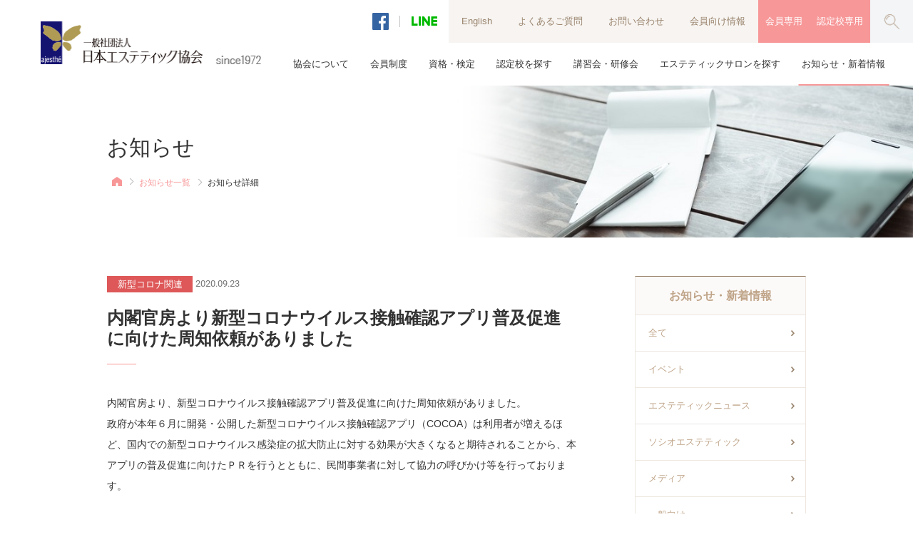

--- FILE ---
content_type: text/html; charset=UTF-8
request_url: https://ajesthe.jp/info/?p=30964
body_size: 5731
content:
<!doctype html>
<html lang="ja">
<head>
<meta charset="UTF-8">
<meta name="description" content="一般社団法人日本エステティック協会はエステティシャンの職能団体です。1972年の設立以来、日本のエステティックをリードし、10万名以上のエステティシャンが活躍しています。">
<meta name="keywords" content="エステ,エステティック,日本エステティック,エステティシャン,全身美容,サロン,エステティックサロン,">
<meta name="viewport" content="width=device-width, maximum-scale=1.0, initial-scale=1.0, user-scalable=0">
<meta name="format-detection" content="telephone=no">
<title>お知らせ | 日本エステティック協会</title>
<link rel="apple-touch-icon" sizes="180x180" href="/apple-touch-icon.png">
<link rel="icon" type="image/png" sizes="32x32" href="/favicon-32x32.png">
<link rel="icon" type="image/png" sizes="16x16" href="/favicon-16x16.png">
<link rel="manifest" href="/site.webmanifest">
<link rel="mask-icon" href="/safari-pinned-tab.svg" color="#151370">
<meta name="msapplication-TileColor" content="#da532c">
<meta name="theme-color" content="#ffffff"><link rel="stylesheet" href="/css/common.css" media="all">
<link rel="stylesheet" href="/css/style.css" media="all">
<link rel="stylesheet" href="/css/esthetician.css" media="all">
<link rel="index contents" href="/" title="ホーム">
<script src="/js/jquery-1.8.3.min.js"></script>
<script src="/js/biggerlink.js"></script>
<script src="/js/script.js"></script>
<script async
src="https://www.googletagmanager.com/gtag/js?id=UA-7581192-2"></script>
<script>
window.dataLayer = window.dataLayer || [];
function gtag(){dataLayer.push(arguments);}
gtag('js', new Date());
gtag('config', 'UA-7581192-2');
</script>
</head>
<body id="pageInfo" class="pageMember">
    <div id="wrapper">
        <div id="container">
            <header id="header">
	<div id="headerInner">
		<h1 id="logo"><a href="/"><img src="/img/common/logo.png" alt="一般社団法人 日本エステティック協会 since1972"></a></h1>
		<div id="wrapNav">
			<div class="row02">
				<ul id="hNav02">
					<li id="navAbout"><a href="#" role="button" aria-expanded="false" aria-haspopup="true">協会について<span class="icon"><em></em></span></a>
						<div class="subNav">
							<div class="inner">
								<div class="col01">
									<p class="image"><img src="/img/common/img_nav01.jpg" alt="協会についての画像"></p>
								</div>
								<div class="col02">
									<ul class="linkList02">
										<li><a href="/about/">協会概要</a></li>
										<li><a href="/about/history/">沿革</a></li>
									</ul>
									<ul class="linkList02">
										<li><a href="/about/access/">アクセス</a></li>
										<li><a href="/about/corporate/">法人会員一覧</a></li>
									</ul>
								</div>
							</div>
						</div>
					</li>
					<li id="navGuide"><a href="#" role="button" aria-expanded="false" aria-haspopup="true">会員制度<span class="icon"><em></em></span></a>
						<div class="subNav">
							<div class="inner">
								<div class="col01">
									<p class="image"><img src="/img/common/img_nav02.jpg" alt="会員制度に関する画像"></p>
								</div>
								<div class="col02">
									<ul class="linkList02">
										<li><a href="/guide/nyuukai/">会員種別と入会手続き</a></li>
										<li><a href="/guide/tokuten/">会員特典</a></li>
									</ul>
									<ul class="linkList02">
										<li><a class="jsAnchorLink" data-accordion="#accordion02" data-type="accordion" href="/guide/nyuukai/#accordion02">再入会手続きについて</a></li>
										<li><a class="jsAnchorLink" data-accordion="#accordion04" data-type="accordion" href="/guide/nyuukai/#accordionblock04">認定校の申請手続き</a></li>
									</ul>
								</div>
							</div>
						</div>
					</li>
					<li id="navEsthetician"><a href="#" role="button" aria-expanded="false" aria-haspopup="true">資格・検定<span class="icon"><em></em></span></a>
						<div class="subNav">
							<div class="inner">
								<div class="col01">
									<p class="image"><img src="/img/common/img_nav03.jpg" alt="資格・検定に関する画像"></p>
								</div>
								<div class="col02">
									<ul class="linkList02">
										<li><a href="/esthetician/">資格・検定について</a></li>
										<li><a href="/esthetician/details_est/">AJESTHE認定エステティシャン</a></li>
										<li><a href="/esthetician/details_gradeest/">AJESTHE認定上級エステティシャン</a></li>
										<li><a href="/esthetician/details_totalest/">AJESTHE認定トータルエステティックアドバイザー</a></li>
										<li><a href="/esthetician/instructor/">AJESTHE認定講師</a></li>
									</ul>
									<ul class="linkList02">
										<li><a href="/esthetician/details_faceest_bodyest/">AJESTHE認定フェイシャルエステティシャン・AJESTHEボディ認定エステティシャン</a></li>
										<li><a href="/esthetician/eiseikanri/">AJESTHE認定衛生管理者</a></li>
										<li><a href="/esthetician/bihada_expert/">AJESTHE美肌エキスパート®（美肌検定）</a></li>
										<li><a href="/esthetician/socio/">AJESTHE認定ソシオエステティシャン</a>
</ul>
								</div>
							</div>
						</div>
					</li>
					<li id="navSchool"><a href="#" role="button" aria-expanded="false" aria-haspopup="true">認定校を探す<span class="icon"><em></em></span></a>
						<div class="subNav">
							<div class="inner">
								<div class="col01">
									<p class="image"><img src="/img/common/img_nav04.jpg" alt="認定校を探すに関する画像"></p>
								</div>
								<div class="col02">
									<ul class="linkList02">
										<li><a href="/school/esthetician/">認定校について</a></li>
										<li><a href="/school/search/">認定校検索</a></li>
									</ul>
								</div>
							</div>
						</div>
					</li>
					<li id="navSeminar"><a href="#" role="button" aria-expanded="false" aria-haspopup="true">講習会・研修会<span class="icon"><em></em></span></a>
						<div class="subNav">
							<div class="inner">
								<div class="col01">
									<p class="image"><img src="/img/common/img_nav05.jpg" alt="講習会・研修会に関する画像"></p>
								</div>
								<div class="col02">
									<ul class="linkList02">
										<li><a href="/seminar/search/">講習会・研修会検索</a></li>
										<li><a href="/seminar/application/">講習会のお申し込みについて</a></li>
										<li><a href="/seminar/freshers/">フレッシャーズ研修（新人向け研修）</a></li>
									</ul>
									<ul class="linkList02">
										<li><a href="/member/?p=2057/">講師スキルアップ研修会（会員専用ページ内）</a></li>
										<li><a href="/seminar/yuzen/">優zenエステティックセラピー®</a></li>
										<li><a href="/seminar/yuzen/search3/?search=true">優zenエステティックセラピー®教室一覧</a></li>
										<li><a href="/seminar/e_learning/">eラーニング講座</a></li>
									</ul>
								</div>
							</div>
						</div>
					</li>
					<li id="navSalon"><a href="#" role="button" aria-expanded="false" aria-haspopup="true">エステティックサロンを探す<span class="icon"><em></em></span></a>
						<div class="subNav">
							<div class="inner">
								<div class="col01">
									<p class="image"><img src="/img/common/img_nav06.jpg" alt="エステティックサロンを探すに関する画像"></p>
								</div>
								<div class="col02">
									<ul class="linkList02">
										<li><a href="/salon/">AJESTHE登録サロンについて</a></li>
										<li><a href="/salon/point/">サロンを選ぶポイント</a></li>
										<li><a href="/salon/search/">AJESTHE登録サロン検索</a></li>
									</ul>
								</div>
							</div>
						</div>
					</li>
					<li id="navInfo"><a href="/info/">お知らせ・新着情報</a></li>
				</ul>
			</div>
			<div class="row01">
				<ul class="listStyle01">
					<li><a href="https://www.facebook.com/ajesthe?fref=ts" target="_blank" class="hover"><img src="/img/common/icon_facebook.png" alt="Facebook"></a></li>
					<li><a href="http://line.naver.jp/ti/p/%40ajesthe#~" target="_blank"><img src="/img/common/icon_line.png" alt="LINE" class="hover"></a></li>
				</ul>
				<ul id="hNav01">
					<li><a href="/en/">English</a></li>
					<li><a href="/faq/">よくあるご質問</a></li>
					<li><a href="/contact/">お問い合わせ</a></li>
					<li><a href="/guide/procedure/">会員向け情報</a></li>
					
					<li class="btnMember btnMember01"><a href="https://app.ajesthe.jp/member/login">会員専用</a></li>
					<li class="btnMember"><a href="/member/school/">認定校専用</a></li>
					
					<li class="btnSearch">
						<a href="javascript:void(0);">
							<img src="/img/common/icon_search.png" alt="Search">
							<span class="iconClose"></span>
							<span class="textBtn">閉じる</span>
						</a>
					</li>
				</ul>
				<form action="/search" method="get">
					<div id="blockSearch">
						<input type="search" name="search" placeholder="キーワードを入力">
						<button type="submit"></button>
					</div>
				</form>
			</div>
		</div>
		<p class="hNavSp">
		<a href="https://app.ajesthe.jp/member/login" class="btnLockSp"><span>会員専用</span></a>
		<a href="#" id="btnMenu">
			<span></span>
			<em class="textBtnMenu">メニュー</em>
		</a>

		</p>
	</div>
</header>            <div id="keyv">
                <picture>
                    <source media="(max-width:736px)" srcset="/img/info/keyv_info_sp.png">
                    <img src="/img/info/keyv_info.png" alt="AJESTHE登録サロンについて">
                </picture>
                <div class="container">
                    <div class="inner">
                        <h2 class="caption">お知らせ</h2>
                        <div class="pcDisplay">
                            <ul class="breadcrumbs">
                                <li><a href="/"><img src="/img/common/icon_home.png" alt="ベクトルスマートオブジェクト"></a></li>
                                <li><a href="/info/">お知らせ一覧</a></li>
                                <li>お知らせ詳細</li>
                            </ul>
                        </div>
                    </div>
                </div>
            </div>
            <!-- / #keyv -->

            <div id="contents" class="blockPage">
                <div id="main">
                    <section class="section section01">
                        <div class="articleListHead articleListHead01">
                            <p class="articleListStatus">
                                <span class="tagItem bg11">新型コロナ関連</span>                                 <span class="articleListDate">2020.09.23</span>
                            </p>
                        </div>
                        <h2 class="headline1">内閣官房より新型コロナウイルス接触確認アプリ普及促進に向けた周知依頼がありました</h2>
                        <div class="certificateBlock postContent">
                            <div class="txtSection">
                                <div class="txtDetail styleLink01">
                                    <p>内閣官房より、新型コロナウイルス接触確認アプリ普及促進に向けた周知依頼がありました。<br />
政府が本年６月に開発・公開した新型コロナウイルス接触確認アプリ（COCOA）は利用者が増えるほど、国内での新型コロナウイルス感染症の拡大防止に対する効果が大きくなると期待されることから、本アプリの普及促進に向けたＰＲを行うとともに、民間事業者に対して協力の呼びかけ等を行っております。</p>
<p>会員の皆様におかれましては、下記要請の趣旨をご理解賜り、施設内でのポスター・チラシの掲示や、イベントや会議の前にCOCOAのダウンロードを行う時間（「COCOAダウンロードの時間」）を設けていただく等により、感染拡大防止に向けた組織的な取組に御協力をいただきますよう、何卒よろしくご協力の程お願いいたします。</p>
<p><a href="https://ajesthe.jp/cms_main/wp-content/uploads/2020/09/COCOAポスター・チラシ①-1.pdf">COCOAポスター・チラシ①(PDF)</a><br />
<a href="https://ajesthe.jp/cms_main/wp-content/uploads/2020/09/COCOAポスター・チラシ②.pdf">COCOAポスター・チラシ②(PDF)</a></p>
<p>※資料はPDF形式となっており、ご覧いただくには、Adobe Acrobat Readerが必要です。Adobe Acrobat Readerをお持ちでない方は、<a href="https://get.adobe.com/jp/reader/" target="_blank" rel="noopener noreferrer">リンク先</a>から無料ダウンロードしてください。</p>
                                </div>
                            </div>
                        </div>
                    </section>
                </div>
                <!-- /#main -->
            <aside id="side">
	<div class="sideBlock">
		<h4 class="title spDisplay">お知らせ・新着情報<span class="iconSide jsSide open"></span></h4>
		<div class="list">
			<ul>
				<li class="title pcDisplay"><span>お知らせ・新着情報</span></li>
				<li><a href="/info">全て</a></li>
				<li><a href="?category=289">イベント</a></li><li><a href="?category=305">エステティックニュース</a></li><li><a href="?category=236">ソシオエステティック</a></li><li><a href="?category=2">メディア</a></li><li><a href="?category=290">一般向け</a></li><li><a href="?category=1">会員向け</a></li><li><a href="?category=163">展示会</a></li><li><a href="?category=296">新型コロナ関連</a></li><li><a href="?category=5">社会貢献活動</a></li><li><a href="?category=297">行政等からの周知依頼</a></li><li><a href="?category=241">講習会・研修会</a></li><li><a href="?category=4">資格・検定</a></li>			</ul>
			<p class="close spDisplay"><span>閉じる</span></p>
		</div>
	</div>
</aside>
<!-- / #side -->
            </div>
            <!-- / #contents -->
            <div class="spDisplay">
                <ul class="breadcrumbs">
                    <li><a href="/"><img src="/img/common/icon_home.png" alt="ベクトルスマートオブジェクト"></a></li>
                    <li><a href="/info/">お知らせ一覧</a></li>
                    <li>お知らせ詳細</li>
                </ul>
            </div>
            <footer id="footer">
	<div class="pageTop01"><a href="javascript:void(0);"></a></div>
	<p class="pageTop"><a href="#"></a></p>
	<div class="footerInner fWrapCol">
		<ul class="fNavSp">
			<li><a href="/info/">お知らせ・新着情報</a></li>
			<li><a href="/faq/">よくあるご質問</a></li>
			<li><a href="/basis/">エステティック業<br>統一自主基準</a></li>
			<li><a href="/contact/">お問い合わせ</a></li>
			<li><a href="/privacy_policy/">個人情報保護方針</a></li>
			<li><a href="/privacy/">個人情報の取扱について</a></li>
			<li><a href="/basis/">情報公開規定</a></li>
			<li><a href="/link/">関連リンク</a></li>
            <li><a href="/cancel_policy/">キャンセルポリシー</a></li>
			<li><a href="/pdf/tokushouhou.pdf">特定商取引法に基づく表記<br>(PDF)</a></li>
            				<li><a href="/login">会員ページログイン</a></li>
				<li><a href="/login">認定校ページログイン</a></li>
						<li class="fNavCol"><a href="/en/">English</a></li>
		</ul>
		<div class="col01 fNav">
			<div class="col">
				<div class="fNavBox">
					<p class="title">協会について</p>
					<div class="fNavBox02">
						<ul class="linkList01">
							<li><a href="/about/">協会概要</a></li>
							<li><a href="/about/history/">沿革</a></li>
							<li><a href="/about/corporate/">法人会員一覧</a></li>
							<li><a href="/about/access/">アクセス</a></li>
						</ul>
					</div>
				</div>
				<div class="fNavBox">
					<p class="title">会員制度</p>
					<div class="fNavBox02">
						<ul class="linkList01">
							<li><a href="/guide/nyuukai/">会員種別と入会手続き</a></li>
							<li><a href="/guide/nyuukai/#accordion02">再入会手続きについて</a></li>
							<li><a href="/guide/tokuten/">会員特典</a></li>
							<li><a href="/guide/nyuukai/#accordionblock04" class="jsAnchorLink" data-accordion="#accordion04" data-type="accordion">認定校の申請手続き</a></li>
						</ul>
					</div>
				</div>
				<div class="fNavBox">
					<p class="title">資格・検定</p>
					<ul class="linkList01">
						<li><a href="/esthetician/">資格・検定について</a></li>
						<li><a href="/esthetician/details_est/">AJESTHE認定エステティシャン</a></li>
						<li><a href="/esthetician/details_gradeest/">AJESTHE認定上級エステティシャン</a></li>
						<li><a href="/esthetician/details_totalest/">AJESTHE認定トータルエステティックアドバイザー</a></li>
						<li><a href="/esthetician/instructor/">AJESTHE認定講師</a></li>
						<li><a href="/esthetician/details_faceest_bodyest/">AJESTHE認定フェイシャルエステティシャン・AJESTHEボディ認定エステティシャン</a></li>
						<li><a href="/esthetician/eiseikanri/">AJESTHE認定衛生管理者</a></li>
						<li><a href="/esthetician/bihada_expert/">AJESTHE美肌エキスパート®（美肌検定）</a></li>
						<li><a href="/esthetician/socio/">AJESTHE認定ソシオエステティシャン</a></li>
<!--                        <li><a href="/esthetician/socio/">CODES-JAPON認定ソシオエステティシャン</a></li> -->
					</ul>
				</div>
			</div>
			<div class="col">
				<div class="fNavBox">
					<p class="title">認定校を探す</p>
					<ul class="linkList01">
						<li><a href="/school/esthetician/">認定校について</a></li>
						<li><a href="/school/search/">認定校検索</a></li>
					</ul>
				</div>
				<div class="fNavBox">
					<p class="title">登録教室を探す</p>
					<ul class="linkList01">
						<li><a href="/school/ajesthe/">AJESTHE登録教室について</a></li>
						<li><a href="/school/search2/">登録教室検索</a></li>
					</ul>
				</div>
				<div class="fNavBox">
					<p class="title">講習会・研修会</p>
					<ul class="linkList01">
						<li><a href="/seminar/search/">講習会・研修会検索</a></li>
						<li><a href="/seminar/application/">講習会のお申し込みについて</a></li>
						<li><a href="/seminar/freshers/">フレッシャーズ研修（新人向け研修）</a></li>
						<li><a href="/member/?p=2057/">講師スキルアップ研修会（会員専用ページ内）</a></li>
						<li><a href="/seminar/yuzen/">優zenエステティックセラピー®</a></li>
						<li><a href="/seminar/yuzen/search3/?search=true">優zenエステティックセラピー®教室一覧</a></li>
						<li><a href="/seminar/e_learning/">eラーニング講座</a></li>
					</ul>
				</div>
				<div class="fNavBox">
					<p class="title">イベント</p>
					<ul class="linkList01">
						<li><a href="/contest/">エステティックコンテスト</a></li>
						<li><a href="/olympics/">技能五輪国際大会</a></li>
						<li><a href="/gwd/">グローバルウェルネスデイ</a></li>
					</ul>
				</div>
			</div>
		</div>
		<div class="col02">
			<div class="fNav mb20">
				<div class="col">
					<div class="fNavBox">
						<p class="title">エステティックについて</p>
						<ul class="linkList01">
							<li><a href="/esthetic/">エステティックについて</a></li>
							<li><a href="/esthetic/socio/">ソシオエステティックについて</a></li>
						</ul>
					</div>
					<div class="fNavBox">
						<p class="title">エステティックサロンを探す</p>
						<ul class="linkList01">
							<li><a href="/salon/">AJESTHE登録サロンについて</a></li>
							<li><a href="/salon/point/">サロンを選ぶポイント</a></li>
							<li><a href="/salon/search/">AJESTHE登録サロン検索</a></li>
						</ul>
					</div>
					<div class="fNavBox">
						<p class="title">出版物について</p>
						<ul class="linkList01">
							<li><a href="/publish/">出版物のご案内</a></li>
						</ul>
					</div>
					<div class="fNavBox">
						<p class="title">社会貢献活動</p>
						<ul class="linkList01">
							<li><a href="/katudou/">社会貢献活動について</a></li>
							<li><a href="/katudou/pink_ribbon/">ピンクリボン運動</a></li>
						</ul>
					</div>
				</div>
				<div class="col">
					<div class="fNavBox">
						<p class="title">会員向け情報</p>
						<ul class="linkList01">
							<li><a href="/guide/procedure/">会員の各種手続き</a></li>
							<li><a href="/guide/procedure/#accordion10">&#9507; 登録情報の変更</a></li>
							<li><a href="/guide/procedure/#accordion02">&#9507; 会員資格の更新</a></li>
							<li><a href="/guide/procedure/#accordion01">&#9507; 資格証明等の販売・再発行</a></li>
							<li><a href="/guide/procedure/#accordion06">&#9507; 賠償責任保険制度</a></li>
							<li><a href="/guide/procedure/#accordion08">&#9507; 各種検診費用の一部補助</a></li>
							<li><a href="/guide/procedure/#accordion03">&#9507; 出産・育児・介護 会費免除制度</a></li>
							<!-- <li><a href="/guide/procedure/#accordion07">&#9507; 福利厚生サービスの申請</a></li> -->
							<li><a href="/guide/procedure/#accordion04">&#9507; 登録サロンの申請</a></li>
							<!-- <li><a href="/guide/procedure/#accordion05">&#9507; 登録サロンの申請手順</a></li> -->
							<li><a href="/guide/procedure/#accordion09">&#9495; 協会各種ロゴマークの使用</a></li>
							<!-- <li><a href="/guide/details_lecturer/">AJESTHE認定講師</a></li> -->
							<li><a href="/guide/school_application/">AJESTHE登録教室の開講申請</a></li>
						</ul>
					</div>
					<div class="fNavBox">
						<p class="title mb10"><a href="/info/">お知らせ・新着情報</a></p>
                        <p class="title mb10"><a href="/howtouse/">サイトの使い方</a></p>
						<p class="title mb10"><a href="/faq/">よくあるご質問</a></p>
						<p class="title mb10"><a href="/basis/">エステティック業統一自主基準</a></p>
					</div>
					<div class="fNavBox">
						<p class="title mb10"><a href="/link/">関連リンク</a></p>
						<p class="title mb10"><a href="/en/">English</a></p>
					</div>
				</div>
			</div>
			<p class="fLink left"><a href="/fbholder_info/" class="linkStyle01 hover">AJESTHE認定フェイシャルエステティシャン・<br>AJESTHE認定ボディエステティシャン資格者向け情報</a></p>
			<p class="fLogo mt10">
				<a href="http://privacymark.jp" target="_blank" class="hover">
					<img src="/img/common/img_pmark2024.png" alt="">
					<span>一般財団法人日本情報経済社会推進協会(JIPDEC)<br>より「プライバシーマーク」の付与認定を受けています。</span>
				</a>
			</p>
			<ul class="listStyle01">
				<!-- <li><a href="https://www.instagram.com/explore/tags/%E6%97%A5%E6%9C%AC%E3%82%A8%E3%82%B9%E3%83%86%E3%83%86%E3%82%A3%E3%83%83%E3%82%AF%E5%8D%94%E4%BC%9A/" target="_blank"><img src="/img/common/icon_instagram_sp.png" alt="Instagram"></a></li> -->
				<li><a href="https://www.facebook.com/ajesthe?fref=ts" target="_blank"><img src="/img/common/icon_facebook_sp.png" alt="Facebook"></a></li>
				<li><a href="https://line.me/R/ti/p/@ajesthe" target="_blank"><img src="/img/common/icon_line_sp.png" alt="LINE"></a></li>
			</ul>
		</div>
	</div>
	<div class="fBottom">
		<div class="footerInner">
			<ul class="fNav02">
				<li><a href="/contact/">お問い合わせ</a></li>
                <li><a href="/howtouse/">サイトの使い方</a></li>	
				<li><a href="/privacy_policy/">個人情報保護方針</a></li>
				<li><a href="/privacy/">個人情報の取扱について</a></li>
				<li><a href="/johokokai/">情報公開規程</a></li>
                <li><a href="/cancel_policy/">キャンセルポリシー</a></li>
                <li><a href="/pdf/tokushouhou.pdf">特定商取引法に基づく表記</a></li>
			</ul>
			<p class="copyright">Copyright (c) 2002-2024 ajesthe, All Rights Reserved.</p>
		</div>
	</div>
</footer>
<!-- / #footer -->

        </div>
        <!-- / #container -->
    </div>
    <!-- / #wrapper -->
</body>
</html>


--- FILE ---
content_type: text/css
request_url: https://ajesthe.jp/css/common.css
body_size: 3351
content:
@charset "UTF-8";

/* ****************************************************************** 

	--common.css--
	
	0. BoxModel change

	1. Common setting
		1-1. Reset styles
		1-2. Font styles
		1-3. General styles
		1-4. Text styles
		1-5. List styles
		1-6. CSS3 common styles

	2. Responsive setting
		2-1. Fluid grid styles
		2-2. Tablet grid styles
		2-3. Mobile grid styles

****************************************************************** */

/*==================================================================
	0. BoxModel change
===================================================================*/
* {
	-webkit-box-sizing:border-box;
	-moz-box-sizing:border-box;
	box-sizing:border-box;
}


/*==================================================================
	1. Common setting
===================================================================*/

/* ------------------------------------------------------------------
	1-1. Reset styles
-------------------------------------------------------------------*/
html {
	overflow-x:hidden;
	background:#FFF;
}
body {
	overflow-x:hidden;
	-webkit-text-size-adjust:none;
	-ms-text-size-adjust:none;
	word-wrap:break-word;
	font-family:"ヒラギノ角ゴシック Pro", "Hiragino Kaku Gothic Pro", メイリオ, Meiryo, Osaka, "ＭＳ Ｐゴシック", "MS PGothic", sans-serif;
}
body, div, dl, dt, dd, ul, ol, li, h1, h2, h3, h4, h5, h6, object, iframe, pre, code, p, blockquote, form, fieldset, legend, table, th, td, caption, tbody, tfoot, thead, article, aside, figure, footer, header, hgroup, menu, nav, section, audio, video, canvas {
	margin:0;
	padding:0;
}
article, aside, details, figcaption, figure, footer, header, hgroup, nav, section, menu { display:block; }
audio:not([controls]) {
	display:none;
	height:0;
}
[hidden] { display:none; }
table {
	border-collapse:collapse;
	border-spacing:0;
}
fieldset, img { border:none; }
address, caption, cite, code, dfn, em, strong, th, var {
	font-style:normal;
	font-weight:normal;
}
ul, ol, menu { list-style:none; }
caption, th { text-align:left; }
h1, h2, h3, h4, h5, h6 {
	font-size:100%;
	font-weight:normal;
}
q:before, q:after { content:''; }
abbr, acronym {
	border:none;
	font-variant:normal;
}
sup { vertical-align:text-top; }
sub { vertical-align:text-bottom; }
input, textarea, select {
	font-family:inherit;
	font-size:inherit;
	font-weight:inherit;
}
legend { color:#000; }
a img, map a { border:none; }
a:hover, a:active, a:focus { outline:0; }
embed { width:100%; }
audio, canvas, video { display:inline-block; }
audio:not([controls]) {
	display:none;
	height:0;
}
img, object, embed {
	max-width:100%;
	height:auto;
}
object, embed { height:100%; }
img {
	-ms-interpolation-mode:bicubic;
}

/* Font styles
-------------------------------------------------------------------*/
body { font:13px/1.231 Verdana, Arial, sans-serif; }
select, input, button, textarea, button { font:99% arial, sans-serif; }
table {
	font-size:inherit;
	font:100%;
}
pre, code, kbd, samp, tt {
	font-family:monospace;
	line-height:1;
}

/* General styles
-------------------------------------------------------------------*/
table { empty-cells:show; }
input { line-height:1; }
form img, input, select { vertical-align:middle; }
textarea { resize:none; }
select { padding:1px; }
label { margin-right:5px; }
legend { display:none; }
input[type="text"], input[type="password"], textarea {
	padding:3px 4px 0 3px;
	border:1px solid #999;
	border-right:1px solid #CCC;
	border-bottom:1px solid #CCC;
	font-size:13px;
}


/* ------------------------------------------------------------------
	1-2. VisualFormattingModel styles
-------------------------------------------------------------------*/
.noDisplay { display:none; }
.block { display:block !important; }
.inline { display:inline !important; }
.inlineBlock { display:inline-block !important; }
.static { position:static !important; }
.relative { position:relative !important; }
.absolute { position:absolute !important; }
.fixed { position:fixed !important; }
.leftBox { float:left; }
.rightBox { float:right; }
.nofloat { float:none !important; }
.clearfix { zoom:1; }
.clearfix:after {
	display:block;
	clear:both;
	content:"";
}
.clear { clear:both !important; }
a.hover:hover,
input.hover:hover {
	filter:alpha(opacity=70);
	-moz-opacity:0.7;
	-khtml-opacity: 0.7;
	opacity: 0.7;
}


/* ------------------------------------------------------------------
	1-3. BoxModel styles
-------------------------------------------------------------------*/
.auto {
	margin-right:auto !important;
	margin-left:auto !important;
}
.mt0, .mv0, .ma0 { margin-top:    0 !important; }
.mr0, .mh0, .ma0 { margin-right:  0 !important; }
.mb0, .mv0, .ma0 { margin-bottom: 0 !important; }
.ml0, .mh0, .ma0 { margin-left:   0 !important; }
.pt0, .pv0, .pa0 { padding-top:   0 !important; }
.pr0, .ph0, .pa0 { padding-right: 0 !important; }
.pb0, .pv0, .pa0 { padding-bottom:0 !important; }
.pl0, .ph0, .pa0 { padding-left:  0 !important; }
.mt5, .mv5, .ma5 { margin-top:    5px !important; }
.mr5, .mh5, .ma5 { margin-right:  5px !important; }
.mb5, .mv5, .ma5 { margin-bottom: 5px !important; }
.ml5, .mh5, .ma5 { margin-left:   5px !important; }
.pt5, .pv5, .pa5 { padding-top:   5px !important; }
.pr5, .ph5, .pa5 { padding-right: 5px !important; }
.pb5, .pv5, .pa5 { padding-bottom:5px !important; }
.pl5, .ph5, .pa5 { padding-left:  5px !important; }
.mt10, .mv10, .ma10 { margin-top:    10px !important; }
.mr10, .mh10, .ma10 { margin-right:  10px !important; }
.mb10, .mv10, .ma10 { margin-bottom: 10px !important; }
.ml10, .mh10, .ma10 { margin-left:   10px !important; }
.pt10, .pv10, .pa10 { padding-top:   10px !important; }
.pr10, .ph10, .pa10 { padding-right: 10px !important; }
.pb10, .pv10, .pa10 { padding-bottom:10px !important; }
.pl10, .ph10, .pa10 { padding-left:  10px !important; }
.mt20, .mv20, .ma20 { margin-top:    20px !important; }
.mr20, .mh20, .ma20 { margin-right:  20px !important; }
.mb20, .mv20, .ma20 { margin-bottom: 20px !important; }
.ml20, .mh20, .ma20 { margin-left:   20px !important; }
.pt20, .pv20, .pa20 { padding-top:   20px !important; }
.pr20, .ph20, .pa20 { padding-right: 20px !important; }
.pb20, .pv20, .pa20 { padding-bottom:20px !important; }
.pl20, .ph20, .pa20 { padding-left:  20px !important; }
.mt30, .mv30, .ma30 { margin-top:    30px !important; }
.mr30, .mh30, .ma30 { margin-right:  30px !important; }
.mb30, .mv30, .ma30 { margin-bottom: 30px !important; }
.ml30, .mh30, .ma30 { margin-left:   30px !important; }
.pt30, .pv30, .pa30 { padding-top:   30px !important; }
.pr30, .ph30, .pa30 { padding-right: 30px !important; }
.pb30, .pv30, .pa30 { padding-bottom:30px !important; }
.pl30, .ph30, .pa30 { padding-left:  30px !important; }
.mt40, .mv40, .ma40 { margin-top:    40px !important; }
.mr40, .mh40, .ma40 { margin-right:  40px !important; }
.mb40, .mv40, .ma40 { margin-bottom: 40px !important; }
.ml40, .mh40, .ma40 { margin-left:   40px !important; }
.pt40, .pv40, .pa40 { padding-top:   40px !important; }
.pr40, .ph40, .pa40 { padding-right: 40px !important; }
.pb40, .pv40, .pa40 { padding-bottom:40px !important; }
.pl40, .ph40, .pa40 { padding-left:  40px !important; }
.bt0, .ba0 { border-top:none !important; }
.br0, .ba0 { border-right:none !important; }
.bb0, .ba0 { border-bottom:none !important; }
.bl0, .ba0 { border-left:none !important; }


/* ------------------------------------------------------------------
	1-4. Text styles
-------------------------------------------------------------------*/
strong, .bold { font-weight:bold;
	-webkit-font-smoothing: antialiased; }
.italic { font-style:italic; }
.note {
	margin-left:1.0em;
	text-indent:-1.0em;
}
.f10 { font-size:77%; }
.f11 { font-size:85%; }
.f12 { font-size:93%; }
.f14 { font-size:108%; }
.f15 { font-size:116%; }
.f16 { font-size:123.1%; }
.f17 { font-size:131%; }
.f18 { font-size:138.5%; }
.f19 { font-size:146.5%; }
.f20 { font-size:153.9%; }
.f21 { font-size:161.6%; }
.f22 { font-size:167%; }
.f23 { font-size:174%; }
.f24 { font-size:182%; }
.f25 { font-size:189%; }
.f26 { font-size:197%; }
.red { color:#C00; }
.white { color:#FFF; }
.grayC { color:#CCC; }
.gray9 { color:#999; }
.gray6 { color:#666; }
.gray3 { color:#333; }
.black { color:#000; }
.middle { vertical-align:middle !important; }
.center { text-align:center !important; }
.left { text-align:left !important; }
.right { text-align:right !important; }
.underline { text-decoration:underline !important; }


/* ------------------------------------------------------------------
	1-5. List styles
-------------------------------------------------------------------*/
.disc {
	padding-left:2em;
	list-style:disc;
}
.circle {
	padding-left:2em;
	list-style:circle;
}
.decimal {
	padding-left:2.4em;
	list-style:decimal;
}

/* InlineList styles
-------------------------------------------------------------------*/
.inlineList dt,
.inlineList dd,
.inlineList li {
	display:inline;
	padding-right:5px;
}
.inlineBlockList dt,
.inlineBlockList dd,
.inlineBlockList li {
	display:inline-block;
	padding-right:5px;
}

/* DlLine styles
-------------------------------------------------------------------*/
.dlLine { zoom:1; }
.dlLine dt {
	float:left;
	margin-right:10px;
	padding:4px 0;
}
.dlLine dd {
	padding:4px 0;
	border-bottom:1px #CCC solid;
}
.dlLine dd:after {
	display:block;
	clear:both;
	content:"";
}


/* ------------------------------------------------------------------
	1-6. CSS3 common styles
-------------------------------------------------------------------*/
.boxShadow {
	-webkit-box-shadow:0 0 5px #DDD;
	box-shadow:0 0 5px #DDD;
	behavior:url(/js/PIE.php);
}
.textShadowW {
	text-shadow:0 1px 0 #E7E7E7;
	-ms-filter:"progid:DXImageTransform.Microsoft.DropShadow(color=#E7E7E7,offx=0,offy=1)";
}
.textShadowB {
	text-shadow:0 1px 0 #111;
	-ms-filter:"progid:DXImageTransform.Microsoft.DropShadow(color=#111111,offx=0,offy=1)";
}
.radius5 {
	border-radius:5px;
	behavior:url(/js/PIE.php);
}
.radius10 {
	border-radius:10px;
	behavior:url(/js/PIE.php);
}


/*==================================================================
	2 Responsive setting
===================================================================*/

/* ------------------------------------------------------------------
	2-1. Fluid grid styles
-------------------------------------------------------------------*/
.row {
	max-width:960px;
	margin:0 auto;
	*zoom:1;
}
.row { width:960px\9; }
.row:not(:target) { width:auto\9; }
.row .collapse { padding:0 !important; }
.row .row {
	width:auto;
	max-width:none;
	min-width:0;
	margin:0 -10px;
}
.row:before, .row:after {
	display:table;
	content:"";
}
.row:after { clear:both; }
.columns {
	position:relative; 
	float:left;
	min-height:1px;
	padding:0 10px;
	height:100%;
	float:expression((this.parentNode.lastChild == this)?'right':'left');
}
.columns:last-child { float:right; }
.columns:first-child { float:left; }
.columns.centered {
	float:none;
	margin:0 auto;
}
.grid1, .row .grid1 { width:8.33333%; }
.grid2, .row .grid2 { width:16.66667%; }
.grid3, .row .grid3 { width:25%; }
.grid4, .row .grid4 { width:33.33333%; }
.grid5, .row .grid5 { width:41.66667%; }
.grid6, .row .grid6 { width:50%; }
.grid7, .row .grid7 { width:58.33333%; }
.grid8, .row .grid8 { width:66.66667%; }
.grid9, .row .grid9 { width:75%; }
.grid10, .row .grid10 { width:83.33333%; }
.grid11, .row .grid11 { width:91.66667%; }
.grid12, .row .grid12 { width:100%; }
.grid1Left { margin-left:8.33333%; }
.grid2Left { margin-left:16.66667%; }
.grid3Left { margin-left:25%; }
.grid4Left { margin-left:33.33333%; }
.grid5Left { margin-left:41.66667%; }
.grid6Left { margin-left:50%; }
.grid7Left { margin-left:58.33333%; }
.grid8Left { margin-left:66.66667%; }
.grid9Left { margin-left:75%; }
.grid10Left { margin-left:83.33333%; }
.grid11Left { margin-left:91.66667%; }
.grid1Push { left:8.33333%; }
.grid1Pull { left:8.33333%; }
.grid2Push { left:16.66667%; }
.grid2Pull { right:16.66667%; }
.grid3Push { left:25%; }
.grid3Pull { right:25%; }
.grid4Push { left:33.33333%; }
.grid4Pull { right:33.33333%; }
.grid5Push { left:41.66667%; }
.grid5Pull { right:41.66667%; }
.grid6Push { left:50%; }
.grid6Pull { right:50%; }
.grid7Push { left:58.33333%; }
.grid7Pull { right:58.33333%; }
.grid8Push { left:66.66667%; }
.grid8Pull { right:66.66667%; }
.grid9Push { left:75%; }
.grid9Pull { right:75%; }
.grid10Push { left:83.33333%; }
.grid10Pull { right:83.33333%; }
.grid11Push { left:91.66667%; }
.grid11Pull { right:91.66667%; }


/* ------------------------------------------------------------------
	2-2. Tablet grid styles
-------------------------------------------------------------------*/
@media only screen and (min-width:481px) and (max-width:768px) {
	body {
		width:100%;
		min-width:0;
		margin-left:0;
		margin-right:0;
		padding-left:0;
		padding-right:0;
	}
	.row {
		width:auto;
		min-width:0;
		margin-left:0;
		margin-right:0;
	}
	.columns {
		width:auto !important;
		float:none;
	}
	.columns:last-child { float:none; }
	.columns:first-child { float:none; }
	.columns:before, .columns:after {
		display:table;
		content:"";
	}
	.columns:after { clear:both; }
	.grid1Left, .grid2Left, .grid3Left, .grid4Left, .grid5Left, .grid6Left, .grid7Left, .grid8Left, .grid9Left, .grid10Left, .grid11Left { margin-left:0; }
	.grid1Push, .grid2Push, .grid3Push, .grid4Push, .grid5Push, .grid6Push, .grid7Push, .grid8Push, .grid9Push, .grid10Push, .grid11Push { left:auto; }
	.grid1Pull, .grid2Pull, .grid3Pull, .grid4Pull, .grid5Pull, .grid6Pull, .grid7Pull, .grid8Pull, .grid9Pull, .grid10Pull, .grid11Pull { right:auto; }
	.row .grid1Tablet {
		float:left;
		width:25% !important;
		padding:0 10px;
	}
	.row .grid1Tablet:last-child { float:right; }
	.row .grid2Tablet {
		float:left;
		width:50% !important;
		padding:0 10px;
	}
	.row .grid2Tablet:last-child { float:right; }
	.row .grid3Tablet {
		float:left;
		width:75% !important;
		padding:0 10px;
	}
	.row .grid3Tablet:last-child { float:right; }
	.row .grid4Tablet {
		float:left;
		width:100% !important;
		padding:0 10px;
	}
	.row .grid4Tablet:last-child { float:right; }
	.row .gridThirdsTablet {
		float:left;
		width:33.33333% !important;
		padding:0 10px;
	}
	.row .gridThirdsTablet:last-child { float:right; }
	.grid1TabletPush { left:25%; }
	.grid1TabletPull { right:25%; }
	.grid2TabletPush { left:50%; }
	.grid2TabletPull { right:50%; }
	.grid3TabletPush { left:75%; }
	.grid3TabletPull { right:75%; }
	.row .centered {
		float:none !important;
		margin:0 auto;
	}
}


/* ------------------------------------------------------------------
	2-3. Mobile grid styles
-------------------------------------------------------------------*/
@media only screen and (max-width:480px) {
	body {
		width:100%;
		min-width:0;
		margin-left:0;
		margin-right:0;
		padding-left:0;
		padding-right:0;
	}
	.row {
		width:auto;
		min-width:0;
		margin-left:0;
		margin-right:0;
	}
	.columns {
		width:auto !important;
		float:none;
	}
	.columns:last-child { float:none; }
	.columns:first-child { float:none; }
	.columns:before, .columns:after {
		display:table;
		content:"";
	}
	.columns:after { clear:both; }
	.grid1Left, .grid2Left, .grid3Left, .grid4Left, .grid5Left, .grid6Left, .grid7Left, .grid8Left, .grid9Left, .grid10Left, .grid11Left { margin-left:0; }
	.grid1Push, .grid2Push, .grid3Push, .grid4Push, .grid5Push, .grid6Push, .grid7Push, .grid8Push, .grid9Push, .grid10Push, .grid11Push { left:auto; }
	.grid1Pull, .grid2Pull, .grid3Pull, .grid4Pull, .grid5Pull, .grid6Pull, .grid7Pull, .grid8Pull, .grid9Pull, .grid10Pull, .grid11Pull { right:auto; }
	.row .grid1Mobile {
		float:left;
		width:25% !important;
		padding:0 10px;
	}
	.row .grid1Mobile:last-child { float:right; }
	.row .grid2Mobile {
		float:left;
		width:50% !important;
		padding:0 10px;
	}
	.row .grid2Mobile:last-child { float:right; }
	.row .grid3Mobile {
		float:left;
		width:75% !important;
		padding:0 10px;
	}
	.row .grid3Mobile:last-child { float:right; }
	.row .grid4Mobile {
		float:left;
		width:100% !important;
		padding:0 10px;
	}
	.row .grid4Mobile:last-child { float:right; }
	.row .gridThirdsMobile {
		float:left;
		width:33.33333% !important;
		padding:0 10px;
	}
	.row .gridThirdsMobile:last-child { float:right; }
	.grid1MobilePush { left:25%; }
	.grid1MobilePull { right:25%; }
	.grid2MobilePush { left:50%; }
	.grid2MobilePull { right:50%; }
	.grid3MobilePush { left:75%; }
	.grid3MobilePull { right:75%; }
	.row .centered {
		float:none !important;
		margin:0 auto;
	}
}
/* お知らせ記事の箇条書きスタイルを上書き */
.txtDetail ul {
  list-style: disc; /* 黒丸の箇条書きを有効化 */
  padding-left: 1.5em; /* インデントを適用 */
}
.txtDetail ol {
  list-style: decimal; /* 数字の箇条書きを有効化 */
  padding-left: 1.5em;
}

--- FILE ---
content_type: text/css
request_url: https://ajesthe.jp/css/style.css
body_size: 16849
content:
@charset "UTF-8";
/* ******************************************************************

	--style.css--

	1. Style setting
		1-1. FontColor styles
		1-2. Headline styles

	2. Layout setting
		2-1. Base styles
		2-2. Header styles
		2-3. Navi styles
		2-4. Main styles
		2-5. Side styles
		2-6. Footer styles
		3-0.Page Other Style
****************************************************************** */

/*==================================================================
	1. Style setting
===================================================================*/

/* ------------------------------------------------------------------
	1-1. FontColor styles
-------------------------------------------------------------------*/
html { color:#333; }
.pink {
	color:#F79798;
}
.fontSizeMin {
	font-size: 12px
}
@font-face {
	font-family:'Roboto';
	src:url('Roboto-Regular.ttf');
	font-weight:normal;
	font-style:normal;
	unicode-range:U+30-39, U+002E;
}
body {
	min-width:320px;
	font-family:"Yu Gothic Medium", "游ゴシック Medium", YuGothic, "游ゴシック体", "ヒラギノ角ゴ Pro W3", "メイリオ", sans-serif;
}
.fMincho {
	font-family:"Yu Mincho", "YuMincho";
	-webkit-font-smoothing:antialiased;
	-moz-osx-font-smoothing:grayscale;
}
/*a:link, a:visited { color:#06C; }*/
.pcStyle a:hover {
	/*color:#06C;*/
	text-decoration:none;
}
a.link,
.postContent a,
.postContent a:visited {
	color:#F79798;
}
#main .link {
	color:#F79798;
}
.linkLineThrough {
	text-decoration:line-through;
	cursor:default;
	pointer-events:none;
}
#main .link img {
	width:16px;
	margin-right:5px;
	transform:translateZ(0);
	vertical-align:sub;
}
#main .link .iconLogo {
	margin-left:3px;
	width:auto;
}
#main .highlight {
	color:#F79798;
}
#main .highlight03 {
	text-decoration:line-through;
}
#main a.link02 {
	text-decoration:underline;
}
.link03 {
	color:#9A846E;
	text-decoration:underline;
}
.link03:hover {
	text-decoration:none;
}
.touchHover,
.noTapColor,
button { -webkit-tap-highlight-color:rgba(0,0,0,0); }

.pcDisplay {
	display:block;
}
.spDisplay {
	display:none;
}
br { line-height:0; }
.brSp {
	display:none;
}
@media screen and (max-width:736px) {
.pcDisplay {
	display:none;
}
.spDisplay {
	display:block;
}
.inlinePc {
	display:none;
}
.brSp {
	display:inline;
}
}
/* ------------------------------------------------------------------
	1-2. Headline styles
-------------------------------------------------------------------*/
.headline1 {
	position:relative;
	margin-bottom:40px;
	padding-bottom:21px;
	font-family:"Yu Mincho", "YuMincho";
	-webkit-font-smoothing:antialiased;
	-moz-osx-font-smoothing:grayscale;
	font-size:24px;
	font-weight:bold;
}
.headline1:after {
	position:absolute;
	width:41px;
	height:1px;
	content:"";
	background-color:#F79798;
	bottom:0;
	left:0;
}
.headline1.center {
	text-align:center;
}
.headline1.center:after {
	left:50%;
	margin-left:-20px;
}
.headline1.hasTag {
	line-height:1.7;
}
.headline1 .txtTag {
	display:inline-block;
	margin-right:10px;
	padding:3px 13px;
	background:#EEE7E0;
	color:#99836C;
	font-size:15px;
	vertical-align:text-top;
}
.headline2 {
	margin-bottom:15px;
	font-size:16px;
	font-weight:bold;
	-webkit-font-smoothing:antialiased;
	line-height:1.875;
}
.headline3 {
	position:relative;
	margin-bottom:20px;
	font-family:"Yu Mincho", "YuMincho";
	font-size:16px;
	font-weight:bold;
	-webkit-font-smoothing:antialiased;
	line-height:1.875;
}
.headline4 {
	text-align: center;
}
.headline4 span {
	font-size: 30px;
	font-family: "YuMin";
	line-height: 1.4;
	letter-spacing: 2px;
}

@media screen and (max-width:736px) {
	.headline1 {
		font-size:18px;
		margin-bottom:25px;
	}
	.headline1.hasTag {
	}
	.headline1 .txtTag {
		padding:4px 10px 3px;
		font-size:13px;
		line-height:1.3;
	}
	.headline2 {
		margin-bottom:5px;
		font-size:14px;
	}
	.headline3 {
		margin-bottom:5px;
		font-size:14px;
		line-height:1.6;
	}
	.headline4 span {
		font-size: 20px;
		letter-spacing: 1px;
	}
}

/*==================================================================
	2. Layout setting
===================================================================*/

/* ------------------------------------------------------------------
	2-1. Base styles
-------------------------------------------------------------------*/
#wrapper {}
.blockPage {
	clear:both;
	max-width:1010px;
	margin:0 auto 70px;
	padding:0 15px;
	display:-webkit-flex;
	display:-moz-flex;
	display:-ms-flex;
	display:-o-flex;
	display:flex;
	justify-content:space-between;
}
.blockPage02 {
	max-width:692px;
	margin:0 auto 70px;
	padding:0 15px;
}
@media screen and (max-width:736px) {
	#contents {
		padding:0;
	}
	.blockPage,
	.blockPage02 {
		margin-bottom:50px;
	}
}

/* ------------------------------------------------------------------
	2-2. Header styles
-------------------------------------------------------------------*/
#header {
	background:#FFF;
}
#headerInner {
	display:-webkit-flex;
	display:flex;
	-ms-align-items:center;
	align-items:center;
	justify-content:space-between;
	position:relative;
}
#logo {
	max-width:31%;
	padding:0 30px 0 57px;
}
#logo img {
	vertical-align:middle;
}
#wrapNav {
	width:69%;
	max-width:900px;
}
@media screen and (min-width:1280px) {
	body.fixed {
		position:static !important;
	}
	#wrapNav {
		display:-webkit-flex !important;
		display:flex !important;
		-webkit-flex-direction:column;
		flex-direction:column;
	}
}
#wrapNav .row01 {
	display:-webkit-flex;
	display:flex;
	-ms-align-items:center;
	align-items:center;
	justify-content:flex-end;
	-webkit-order:1;
	order:1;
	width:100%;
}
#wrapNav .row02 {
	-webkit-order:2;
	order:2;
	width:100%;
}
.listStyle01 {
	display:-webkit-flex;
	display:flex;
	-ms-align-items:center;
	align-items:center;
	-webkit-flex-wrap:wrap;
	justify-content:center;
	flex-wrap:wrap;
	text-align:center;
}
.listStyle01 li {
	position:relative;
	display:inline-block;
	padding:2px 16px;
	vertical-align:middle;
}
.listStyle01 li:not(:last-child):after {
	position:absolute;
	content:"";
	right:0;
	top:50%;
	width:1px;
	height:16px;
	margin-top:-8px;
	background:#C2C2C2;
}
.listStyle01 a {
	display:block;
}
.listStyle01 a img {
	vertical-align:middle;
}
#hNav01,
#hNav01 li,
#hNav02,
#hNav02 li {
	display:-webkit-flex;
	display:flex;
}
#hNav01 li {
	background:#F7F4F1;
}
#hNav01 a {
	display:-webkit-flex;
	display:flex;
	-ms-align-items:center;
	align-items:center;
	justify-content:center;
	width:100%;
	min-width:60px;
	min-height:60px;
	padding:10px 18px;
	color:#99836C;
	text-decoration:none;
	-webkit-transition:all .2s;
	-moz-transition:all .2s;
	transition:all .2s;
	text-align:center;
}
#hNav01 li:not(.btnLock) a {
	white-space:nowrap;
}
#hNav01 li.btnLock a {
	background:#F79798;
	color:#FFF;
}
#hNav01 li.btnLock a span {
	padding:10px 0 0 30px;
	background:url(/img/common/icon_unlock.png) 0 50% no-repeat;
}
#hNav01 li.btnMember a {
	padding:10px 10px;
	background:#F79798;
	color:#FFF;
	text-align:center;
}
#hNav01 li.btnMember01 a {
	border-right:none;
}
#hNav01 li.btnMember a:hover {
	background:#FAB4B6;
	text-decoration:none;
}
#hNav01 li.btnSearch a {
	padding:10px;
	background:#F3F5F6;
}
#hNav01 li.btnLock a {
	background:#F79798;
	color:#FFF;
}
#hNav01 a:hover {
	background:#EEE7E0;
	text-decoration:none;
}
#hNav01 li.btnLock a:hover {
	background:#FAB4B6;
}
#hNav01 li.btnSearch a:hover {
	background:#E2E6E8;
}
#hNav02 {
	justify-content:flex-end;
	padding-right:3.8%;
}
#hNav02 > li:not(:first-child) {
	margin-left:20px;
}
#hNav02 > li > a {
	position:relative;
	display:-webkit-flex;
	display:flex;
	-ms-align-items:center;
	align-items:center;
	justify-content:center;
	-webkit-flex-wrap:wrap;
	flex-wrap:wrap;
	min-height:60px;
	padding:10px 5px;
	color:#333;
	text-decoration:none;
	text-align:center;
	-webkit-transition:all .3s ease;
	-moz-transition:all .3s ease;
	transition:all .3s ease;
}
#hNav02 > li > a .icon,
#hNav01 a br,
#hNav02 > li > a br {
	display:none;
}
#hNav02 > li > a:before,
#hNav02 > li > a:after {
	position:absolute;
	content:"";
	bottom:0;
	left:50%;
	height:2px;
	width:0;
	background:#F79798;
	-webkit-transform:translate(-50%, 0);
	-moz-transform:translate(-50%, 0);
	transform:translate(-50%, 0);
	-webkit-transition:all .5s ease;
	-moz-transition:all .5s ease;
	transition:all .5s ease;
}
@media screen and (min-width:1280px) {
	#hNav02 > li > a:before {
		display:none;
	}
	#hNav02 > li.active > a,
	#hNav02 > li > a:hover {
		color:#F79798;
	}
	#pageEsthetic #navEsthetic > a:after,
	#pageEsthetician #navEsthetician > a:after,
	#pageSchool #navSchool > a:after,
	#pageAbout #navAbout > a:after,
	#pageGuide #navGuide > a:after,
	#pageSalon #navSalon > a:after,
	#pageInfo #navInfo > a:after,
	#pageMember #navMember > a:after,
	#pageSeminar #navSeminar > a:after,
	#hNav02 > li.active > a:after,
	#hNav02 > li a:hover:after {
		width:100%;
	}
	.subNav {
		z-index:1000;
		position:absolute;
		top:100%;
		left:0;
		display:none;
		width:100%;
		background:rgba(247,151,152,.9);
	}
	.subNav .inner {
		display:-webkit-flex;
		display:flex;
		justify-content:space-between;
		align-items:flex-start;
		max-width:1440px;
		margin:0 auto;
		padding:68px 20px 65px 57px;
	}
}
.subNav .col01 {
	width:35%;
	padding:0 3.6% 0 0;
}
.subNav .col01 .image {
	margin-bottom:17px;
}
.subNav .col02 {
	display:-webkit-flex;
	display:flex;
	width:65%;
	align-items:flex-start;
	flex-wrap:wrap;
}
.subNav .col02 .titleNav {
	width:100%;
	margin-bottom:20px;
}
.subNav .linkList02 {
	width:calc((100% - 40px) / 3);
	margin-right:20px;
	font-size:14px;
}
.subNav .linkList02:last-child {
	margin-right:0;
}
.linkList02 li:not(:last-child) {
	margin-bottom:23px;
}
a.linkStyle02,
.linkList02 span,
.linkList02 a {
	position:relative;
	display:inline-block;
	padding-left:22px;
	background:url(/img/common/icon_arrow06.png) 0 0.3em no-repeat;
	color:#FFF;
	text-decoration:none;
	line-height:1.4em;
}
.linkList02 span {
	background:none;
}
.subNav a.linkStyle02 {
	font-size:18px;
}
a.linkStyle02:hover,
.linkList02 a:hover {
	color:#FFF;
	opacity:0.6;
}
.hNavSp {
	display:none;
}

@media screen and (max-width:1200px) {
	#logo {
		padding:0 30px 0 5%;
	}
	#hNav01 a {
		padding:10px 15px;
	}
	#hNav02 {
		padding-right:20px;
	}

	#hNav02 > li:not(:first-child) {
		margin-left:4%;
	}
	.subNav .inner {
		padding-left:5%;
	}
	.listStyle01 li {
		padding:2px 12px;
	}
}
@media screen and (max-width:1100px) {
	#hNav01 a,
	#hNav02 > li > a {
		font-size:12px;
	}
	.listStyle01 a img {
		max-height:22px;
	}
}
@media screen and (max-width:1024px) {
	#logo,
	.subNav .inner {
		padding-left:20px;
	}
	#hNav01 a {
		padding:10px 8px;
		font-size:11px;
	}
	#hNav01 .btnLock a img {
		width:18px;
		margin-right:5px;
	}
	.listStyle01 {
		margin-right:10px;
	}
	.listStyle01 li {
		padding:2px 8px;
	}
}
@media screen and (max-width:900px) {
	#hNav01 a {
		min-width:50px;
		font-size:11px;
	}
	#hNav01 a br,
	#hNav02 a br {
		display:inline;
	}
	#hNav01 li:not(.btnLock) a {
		white-space:normal;
	}
	#hNav01 li.btnLock a span {
		padding-left:24px;
		-webkit-background-size:18px auto;
		background-size:18px auto;
		white-space:nowrap;
	}
	.listStyle01 li {
		padding:2px 6px;
	}
	.listStyle01 a img {
		max-height:20px;
	}
	.subNav .inner {
		padding-top:50px;
		padding-bottom:50px;
	}
	.subNav .linkList02 {
		font-size:13px;
	}
	.subNav .linkList02 li:not(:last-child) {
		margin-bottom:18px;
	}
	.subNav a.linkStyle02 {
		font-size:16px;
	}
	a.linkStyle02,
	.linkList02 span,
	.linkList02 a {
		padding-left:12px;
	}
	.subNav .col02 .titleNav {
		margin-bottom:10px;
	}
}
@media screen and (max-width:1279px) {
	#headerInner {
		z-index:9999;
		position:relative;
		height:60px;
		background:#FFF;
	}
	#logo {
		width:190px;
		max-width:initial;
		padding:0 0 0 15px;
	}
	.hNavSp {
		display:-webkit-flex;
		display:flex;
		height:60px;
	}
	.hNavSp a {
		display:-webkit-flex;
		display:flex;
		justify-content:center;
		-ms-align-items:center;
		align-items:center;
		-webkit-flex-direction:column;
		flex-direction:column;
		width:60px;
		padding: 5px;
		color:#99836C;
		font-size:10px;
		text-decoration:none;
	}
	.hNavSp a:first-child {
		border-left:1px solid #EEE7E0;
	}

	.hNavSp a img {
		width:27px;
	}
	.hNavSp .btnLockSp span {
		padding-top:34px;
		background:url(/img/common/icon_unlock_brown_sp.png) 2px 0 no-repeat;
		-webkit-background-size:27px auto;
		background-size:27px auto;
		text-align:center;
	}
	.hNavSp a.btnMemberSp {
		text-align:center;
	}
	#btnMenu {
		background:#F79798;
	}
	#btnMenu span {
		position:relative;
		background:#FFF;
		height:2px;
		width:20px;
		-webkit-transition:all .3s;
		-moz-transition:all .3s;
		transition:all .3s;
	}
	#btnMenu span:before,
	#btnMenu span:after {
		position:absolute;
		right:0;
		content:"";
		height:2px;
		background:#FFF;
		-webkit-transition:all .4s;
		-moz-transition:all .4s;
		transition:all .4s;
	}
	#btnMenu span:before {
		width:25px;
		top:-7px;
	}
	#btnMenu span:after {
		top:7px;
		width:15px;
	}
	#btnMenu.active span {
		width:25px;
		background:#F79798;
	}
	#btnMenu.active span:after {
		width:100%;
		top:1px;
		-webkit-transform:translateY(0) rotate(45deg);
		transform:translateY(0) rotate(45deg);
	}

	#btnMenu.active span:before {
		width:100%;
		top:1px;
		-webkit-transform:translateY(0) rotate(-45deg);
		transform:translateY(0) rotate(-45deg);
	}
	#btnMenu .textBtnMenu {
		margin-top: 15px;
		margin-bottom: -12px;
		font-size: 12px;
		color: #fff;
	}
	#wrapNav {
		position:absolute;
		top:100%;
		left:0;
		display:none;
		width:100%;
		max-width: 100%;
		background:#FFF;
	}
	#wrapNav .row02 {
		background:#F79798;
	}
	#hNav02 {
		display:block;
		padding:67px 0 0 0;
	}
	#hNav02 > li {
		display:block;
		width:100%;
		margin:0 !important;
		border-top:1px solid #FFF;
	}
	#hNav02 > li > a {
		display:-webkit-flex;
		display:-moz-flex;
		display:-ms-flex;
		display:-o-flex;
		display:flex;
		justify-content:flex-start;
		width:100%;
		padding:0 0 0 15px;
		color:#FFF;
		font-size:14px;
		text-align:left;
	}
	#hNav02 > li > a .icon {
		display:-webkit-flex;
		display:flex;
		flex:1;
		height:56px;
		min-width:60px;
	}
	#hNav02 > li > a em {
		position:relative;
		width:100%;
	}
	#hNav02 > li > a em:before,
	#hNav02 > li > a em:after {
		position:absolute;
		content:"";
		top:50%;
		right:23px;
		height:2px;
		width:12px;
		background:#FFF;
		-webkit-transition:all .5s ease;
		-moz-transition:all .5s ease;
		transition:all .5s ease;
	}
	#hNav02 > li > a em:before {
		-webkit-transform:rotate(90deg);
		-moz-transform:rotate(90deg);
		transform:rotate(90deg);
	}
	#hNav02 > li.active > a em:before,
	#hNav02 > li.active > a em:after {
		-webkit-transform:rotate(-180deg);
		-moz-transform:rotate(-180deg);
		transform:rotate(-180deg);
	}
	.subNav {
		display:none;
		height:initial !important;
		border-top:1px solid #FFF;
	}
	.subNav .inner {
		padding:0;
	}
	.subNav .col01 {
		display:none;
	}
	.subNav .col02 {
		display:block;
		width:100%;
		padding:0;
	}
	.subNav .linkList02 {
		width:100%;
		min-width:100%;
		max-width:100%;
		margin:0 !important;
		padding-left:50px;
	}
	.subNav .linkList02 li {
		display:block !important;
		margin:0 !important;
		border-bottom:1px solid #FFF;
	}
	.subNav .linkList02:last-child li:last-child {
		border-bottom:none;
	}
	.subNav .linkList02 span,
	.subNav .linkList02 a {
		display:block;
		padding:20px 45px 18px 6px;
		background:url(/img/common/icon_arrow10.png) right 23px top 50% no-repeat;
		-webkit-background-size:7px auto;
		background-size:7px auto;
	}
	.subNav .linkList02 span {
		background:none;
	}
	#wrapNav .row01 {
		-webkit-flex-direction:column;
		flex-direction:column;
		background:#FFF;
	}
	#hNav01 {
		-webkit-order:1;
		order:1;
		display:block;
		width:100%;
	}
	#hNav01 li {
		display:block;
		border-bottom:1px solid #99836C;
	}
	#hNav01 li.btnLock,
	#hNav01 li.btnSearch {
		display:none;
	}
	#hNav01 li.btnMember {
		width:200px;
		margin:10px auto 0;
		border-bottom:none;
	}
	#hNav01 > li > a {
		display:block;
		min-height:initial;
		padding:20px 60px 18px 15px;
		background:url(/img/common/icon_arrow11.png) right 23px top 50% no-repeat;
		-webkit-background-size:7px auto;
		background-size:7px auto;
		text-align:left;
		font-size:14px;
	}
	#wrapNav .row01 .listStyle01 {
		-webkit-order:2;
		order:2;
		margin:0;
		padding:34px 10px;
	}
	.listStyle01 li {
		padding:0 20px;
	}
	.overlay {
		z-index:9998;
		position:fixed;
		top:0;
		left:0;
		width:100%;
		height:100%;
		background:rgba(0,0,0,.7);
		display:none;
	}
	.subNav .col02 .titleNav {
		display:none;
		margin-top:20px;
		margin-bottom:0;
		padding-left:50px;
	}
	.subNav .col02 .titleNav a {
		width:100%;
		padding:0 40px 20px 6px;
		border-bottom:1px solid #FFF;
		background:url(/img/common/icon_arrow10.png) right 23px top 25% no-repeat;
		background-size:7px;
	}
}
.btnSearch a {
	cursor: pointer;
	display: block;
}
.btnSearch a .textBtn {
	display: none;
}
#hNav01 .btnSearch.active a {
	position: relative;
	background-color: #b7a490;
	color: #FFF;
}
#hNav01 .btnSearch.active a:hover {
	background-color: #b7a490;
}
.btnSearch.active a img {
	display: none;
}
.btnSearch.active a .textBtn {
	display: block;
	margin-top: 20px;
}
#blockSearch.active {
	display: flex;
}
#blockSearch {
	display: none;
	position: absolute;
	z-index: 999;
	top: 60px;
	right: 0;
	max-width: 465px;
	width: 100%;
	padding: 24px 28px 24px 28px;
	background-color: #b7a490;
}
#blockSearch button {
	position: relative;
	z-index: 99;
	border: 0;
	border-bottom-right-radius: 50px;
	border-top-right-radius: 50px;
	width: 30px;
	padding: 15px;
	background: url(/img/common/icon_search.png) no-repeat 0 50% #fff;
	font-size: 15px;
	outline: none;
}
#blockSearch input {
	border: 0;
	border-bottom-left-radius: 50px;
	border-top-left-radius: 50px;
	border-bottom-right-radius: 0;
	border-top-right-radius: 0;
	width: calc(100% - 30px);
	padding: 15px 20px;
	font-size: 15px;
	-webkit-outline: none;
	outline: none;
	-webkit-appearance: none;
	appearance: none;
	background-color: #fff;
}
#blockSearch input::placeholder {
	color: #dbdbdb;
}
.btnSearch a .iconClose {
	display: none;
}
.btnSearch.active a .iconClose {
	display: block;
}
.iconClose {
	position: absolute;
	left: 50%;
	top: 10px;
	width: 20px;
	height: 20px;
	transform: translateX(-50%);
	transition: all 0.3s;
}
.iconClose:before,
.iconClose:after {
	content:' ';
	position: absolute;
	height: 20px;
	width: 2px;
	background-color: #FFF;
	transition: all 0.3s;
}
.iconClose:before {
	transform: rotate(45deg);
}
.iconClose:after {
	transform: rotate(-45deg);
}
.btnSearch.active a:hover .iconClose:before {
	transform: rotate(225deg);
}
.btnSearch.active a:hover .iconClose:after {
	transform: rotate(135deg);
}
@media screen and (max-width:1279px) {
	#blockSearch {
		display: flex;
		top: 1px;
		max-width: 100%;
		padding: 15px 20px 15px 20px;
		background-color: #f79798;
	}
	#blockSearch input {
		padding: 10px 15px;
		font-size: 14px;
	}
}
/* ------------------------------------------------------------------
	2-3. Navi styles
-------------------------------------------------------------------*/


/* ------------------------------------------------------------------
	2-4. Main styles
-------------------------------------------------------------------*/
.blockPage #main {
	width:70.4%;
	max-width:660px;
}
.blockPage #main.fullWidth {
	width:100%;
	max-width:100%;
}
@media screen and (max-width:736px) {
	.blockPage #main {
		width:100%;
		max-width:100%;
		padding:0 15px;
	}
}
/* ------------------------------------------------------------------
	2-5. Side styles
-------------------------------------------------------------------*/
.blockPage #side {
	width:24.5%;
}
#side .sideBlock {
	border-left:1px solid #EEE7E0;
	border-right:1px solid #EEE7E0;
	border-top:1px solid #99836C;
}
#side .title {
	/*background:#EEE7E0;*/
	text-align:center;
	background:#FCFAF9;
	color:#BFA488;
	padding:17px 18px;
}
@media screen and (min-width:737px) {
	#side .list {
		display:block !important;
	}
}
#side .list a {
	display:block;
	position:relative;
	text-decoration:none;
	padding:17px 28px 17px 18px;
	color:#BFA488;
	transition:all .3s;
}
#side .list a:hover {
	background:#EEE7E0;
}
#side .list .noArrow a {
	padding:17px 18px;
}
#side .list .noArrow a:after {
	display:none;
}
#side .list a:after {
	position:absolute;
	width:5px;
	height:8px;
	content:"";
	background:url(/img/common/icon_arrow01.png) no-repeat 0 0;
	background-size:100%;
	right:15px;
	top:50%;
	-webkit-transform:translateY(-50%);
	-ms-transform:translateY(-50%);
	-o-transform:translateY(-50%);
	transform:translateY(-50%);
}
#side .list li {
	border-bottom:1px solid #EEE7E0;
}
#side .list li.active {
	background:#EEE7E0;
}
#side .list .noLink a {
	pointer-events: none;
}
#side .list .noLink a::after {
	display: none;
}
@media screen and (max-width:736px) {
	#container {
		position:relative;
	}
	#contents {
		flex-wrap:wrap-reverse;
		/*position:relative;*/
	}
	.blockPage #side {
		position:absolute;
		width:100%;
		top:60px;
		left:0;
		border-top:1px solid #EEE7E0;
	}
	#side .list {
		display:none;
		position:absolute;
		width:100%;
		background:#fff;
		z-index:10;
	}
	#side .list a {
		color:#806E5B;
	}
	.iconSide {
		position:absolute;
		width:5px;
		height:8px;
		content:"";
		background:url(/img/common/icon_arrow01.png) no-repeat 0 0;
		background-size:100%;
		right:15px;
		top:50%;
		-webkit-transform:translateY(-50%);
		-ms-transform:translateY(-50%);
		-o-transform:translateY(-50%);
		transform:translateY(-50%);
	}
	#side .sideBlock {
		border-top:none;
		border-left:none;
		border-right:none;
	}
	#side .list li {
		border-top:1px solid #99836C;
		border-bottom:none;
	}
	#side .list li.active {
		background:#FFF;
	}
	#side .title {
		position:relative;
		text-align:left;
		color:#806E5B;
		padding:22px 45px 18px 18px;
		background:#F7F4F1;
		font-weight:normal;
	}
/*	#side .title:first-child:after {
		position:absolute;
		width:25px;
		height:16px;
		content:"";
		background:url(/img/about/icon_open01.png) no-repeat 0 0;
		background-size:100%;
		right:15px;
		top:50%;
		-webkit-transform:translateY(-50%);
		-ms-transform:translateY(-50%);
		-o-transform:translateY(-50%);
		transform:translateY(-50%);
	}*/
	.iconSide {
		position: absolute;
		width: 25px;
		height: 16px;
		content: "";
		background: url(/img/about/icon_open01.png) no-repeat 0 0;
		background-size: 25px 16px;
		right: 10px;
		top: 50%;
		-webkit-transform: translateY(-50%);
		-ms-transform: translateY(-50%);
		-o-transform: translateY(-50%);
		transform: translateY(-50%);
	}
	.iconSide.open {
		position: absolute;
		width: 25px;
		height: 16px;
		content: "";
		background: url(/img/about/icon_open02.png) no-repeat 0 0;
		background-size: 25px 16px;
		right: 10px;
		top: 50%;
		-webkit-transform: translateY(-50%);
		-ms-transform: translateY(-50%);
		-o-transform: translateY(-50%);
		transform: translateY(-50%);
	}
	#side .title {
		z-index:1;
		box-shadow:0 1px 1px 0px rgba(44, 44, 44, 0.3);
	}
	#side .title a {
		text-decoration: none;
		color: #806E5B;
		font-weight: bold;
	}
	#side .list li.noLine {
		border-bottom:none;
	}
	.close {
		text-align:center;
		padding:17px 18px;
		background:#EEE7E0;
		color:#806E5B;
		/*margin-bottom:20px;*/
		box-shadow:0 1px 1px 0px rgba(44, 44, 44, 0.3);
	}
	.close span {
		display:inline-block;
		position:relative;
		padding-left:22.5px;
	}
	.close span:before {
		position:absolute;
		width:11.5px;
		height:11.5px;
		content:"";
		background:url(/img/about/icon_close01.png) no-repeat 0 0;
		background-size:100%;
		left:0;
		top:50%;
		-webkit-transform:translateY(-50%);
		-ms-transform:translateY(-50%);
		-o-transform:translateY(-50%);
		transform:translateY(-50%);
	}
}
/* ------------------------------------------------------------------
	2-6. Footer styles
-------------------------------------------------------------------*/
#footer {
	position: relative;
	background:#F7F4F0;
}
.footerInner {
	display:-webkit-flex;
	display:flex;
	max-width:1020px;
	margin:0 auto;
	padding:0 10px;
}
.pageTop a {
	position:relative;
	display:block;
	height:57px;
	background:#f7b0b7;
	text-align:center;
}
.pageTop a:after {
	position:absolute;
	top:50%;
	left:50%;
	content:"";
	width:14px;
	height:14px;
	border-top:1px solid #FFF;
	border-left:1px solid #FFF;
	-webkit-transform:rotate(45deg) translate(-50%, 0);
	-moz-transform:rotate(45deg) translate(-50%, 0);
	transform:rotate(45deg) translate(-50%, 0);
	background:transparent;
}
.fWrapCol {
	display:-webkit-flex;
	display:flex;
	padding:60px 10px 66px;
}
.fWrapCol .col01 {
	width:50%;

}
.fWrapCol .col02 {
	width:50%;
	padding-left:5%;
}
.fNav {
	display:-webkit-flex;
	display:flex;
	justify-content:space-between;
}
.fNav .col {
	min-width:160px;
}
.fNav .col:not(:last-child) {
	margin-right:7%;
}
.fWrapCol .col02 .fNav .col:nth-child(2) {
	max-width:210px;
}
.fNav .fNavBox:not(:first-child) {
	margin-top:45px;
}
.fNav .title {
	letter-spacing:-1px;
	font-size:16px;
	font-weight:bold;
	-webkit-font-smoothing:antialiased;
}
.fNav .title a {
	color:#333;
	text-decoration:none;
}
.fNav .title a:hover {
	color:#F79798;
}
.fNav .linkList01 {
	margin-top:10px;
}
.linkList01 li {
	margin-top:10px;
}
.linkList01 li:first-child {
	margin-top:0;
}
.linkList01 a {
	display:block;
	color:#666;
	font-size:12px;
	text-decoration:none;
}
.linkList01 a:hover {
	color:#F79798;
}
.fNavBox02 {
	display:-webkit-flex;
	display:flex;
	-webkit-flex-wrap:wrap;
	flex-wrap:wrap;
}
.fNavBox02 .linkList01 {
	min-width:35%;
	margin-top:0;
	padding-right:15px;
}
.fNavBox02 .linkList01 li {
	margin-top:10px;
}
.fNav .fLink {
	margin-top:30px;
}
.fLink.left a.linkStyle01 {
	justify-content: flex-start;
	padding: 20px;
	text-align: left;
	font-size: 14px;
	color: #f48b8c;
	font-weight: bold;
	line-height: 1.54;
}
.fLink.left a.linkStyle01::after {

	border-top:3px solid #f48b8c;
	border-right:3px solid #f48b8c;
}

a.linkStyle01 {
	position:relative;
	display:-webkit-flex;
	display:flex;
	-ms-align-items:center;
	align-items:center;
	justify-content:center;
	min-height:50px;
	padding:13px 14px 12px;
	background:#FFF;
	color:#272160;
	font-size:12px;
	text-align:center;
	text-decoration:none;
}
a.linkStyle01:after {
	position:absolute;
	bottom:5px;
	right:5px;
	content:"";
	border-top:3px solid #484785;
	border-right:3px solid #484785;
	border-left:3px solid transparent;
	border-bottom:3px solid transparent;
	-webkit-transform:rotate(90deg);
	-moz-transform:rotate(90deg);
	transform:rotate(90deg);
}
a.linkStyle01:hover {
	color:#272160;
}
.fLogo {
	margin-top:30px;
}
.fLogo a {
	display:-webkit-flex;
	display:flex;
	-ms-align-items:center;
	align-items:center;
	padding:10px;
	background:#FFF;
	color:#151370;
	font-size:12px;
	text-decoration:none;
	letter-spacing:-1px;
	line-height:1.9;
}
.fLogo a:hover {
	color:#151370;
}
.fLogo a img {
	width:58px;
}
.fLogo a br {
	display:none;
}
.fLogo a span {
	-webkit-flex:1px;
	flex:1px;
	padding-left:25px;
	font-weight: bold;
}
#footer .fBottom {
	border-top:1px solid #EBEBEB;
	background:#FFF;
}
#footer .fBottom .footerInner {
	display: flex;
	padding: 21px 10px 20px 10px;
	align-items: center;
	justify-content: space-between;
}
.fNav02 {
	text-align:center;
}
.fNav02 li {
	display:inline-block;
	margin:5px 12px 5px 0;
	padding-right:16px;
	border-right:1px solid #333;
	vertical-align:middle;
	text-align:center;
}
.fNav02 li:last-child {
	border-right:none;
	margin-right:0;
	padding-right:0;
}
.fNav02 a {
	display:block;
	color:#333;
	font-size:11px;
	font-weight:bold;
	-webkit-font-smoothing:antialiased;
	text-decoration:none;
	line-height:1;
}
.fNav02 a:hover {
	color:#F79798;
}
.copyright {
	font-size:12px;
	text-align:center;
}
@media screen and (min-width:737px) {
	#footer .listStyle01,
	.fNavSp {
		display:none;
	}
}
@media screen and (max-width:900px) {
	.fWrapCol {
		padding:45px 10px;
	}
	.fWrapCol .col02 {
		padding-left:3%;
	}
	.fNav .col {
		margin:0 !important;
		width:45%;
		max-width:45% !important;
	}
	.fNav .title {
		font-size:14px;
	}
}
@media screen and (max-width:736px) {
	#footer .fBottom .footerInner {
		justify-content: center;
	}
	.pageTop a {
		height:65px;
	}
	.fWrapCol {
		-webkit-flex-direction:column;
		flex-direction:column;
		padding:0;
	}
	.fNavSp {
		display:-webkit-flex;
		display:flex;
		-webkit-flex-wrap:wrap;
		flex-wrap:wrap;
	}
	.fNavSp li {
		display:-webkit-flex;
		display:flex;
		width:50%;
		border-bottom:1px solid #C2C2C2;
	}
	.fNavSp li:nth-child(2n) {
		border-left:1px solid #C2C2C2;
	}
	.fNavSp a {
		display:-webkit-flex;
		display:flex;
		-ms-align-items:center;
		align-items:center;
		justify-content:center;
		width:100%;
		min-height:65px;
		padding:10px;
		color:#333 !important;
		font-size:12px;
		text-decoration:none;
		text-align:center;
	}
	.fNavSp li.fNavCol {
		width:100%;
		border-bottom:1px solid #C2C2C2;
	}
	.fNav,
	.fWrapCol .col01,
	.fNav02 {
		display:none;
	}
	.fWrapCol .col02 {
		width:100%;
		padding:0;
	}
	.fLogo {
		margin:0;
		padding:15px;
		background:#FFF;
		text-align:center;
	}
	.fLogo a {
		max-width:290px;
		margin:auto;
		padding:0;
		font-size:10px;
		text-align:left;
		letter-spacing:0;
	}
	.fLogo a br {
		display:inline-block;
	}
	.fLogo a img {
		width:29px;
	}
	.fLogo a span {
		padding-left:10px;
	}
	#footer .listStyle01 {
		margin:0;
		padding:40px 10px;
		background:#FFF;
		border-top:1px solid #C2C2C2;
	}
	#footer .listStyle01 li {
		padding:0 22px;
	}
	#footer .listStyle01 img {
		max-height:26px;
	}
	.copyright {
		text-align:center;
	}
}
/* ------------------------------------------------------------------
	2-7. Common styles
-------------------------------------------------------------------*/

#keyv {
	position:relative;
	width:100%;
	margin-bottom:50px;
}
#keyv picture img {
	width:100%;
}
#keyv .container {
	position:absolute;
	top:0;
	left:0;
	width:100%;
	height:100%;
}
#keyv .container .inner {
	max-width:1010px;
	margin:0 auto;
	padding:0 15px;
	display:-webkit-flex;
	display:-moz-flex;
	display:-ms-flex;
	display:-o-flex;
	display:flex;
	flex-direction:column;
	height:100%;
	justify-content:center;
}
#keyv .caption {
	font-size:30px;
	margin-bottom:23px;
	font-family:"Yu Mincho", "YuMincho";
	-webkit-font-smoothing:antialiased;
	-moz-osx-font-smoothing:grayscale;
}
.keyvBg {
	height: 200px;
	background: #f4f5f7;
	text-align: center;
}
.breadcrumbs {
	display:-webkit-flex;
	display:-moz-flex;
	display:-ms-flex;
	display:-o-flex;
	display:flex;
	align-items:center;
	-webkit-flex-wrap:wrap;
	-moz-flex-wrap:wrap;
	-ms-flex-wrap:wrap;
	-o-flex-wrap:wrap;
	flex-wrap:wrap;
}
.keyvBg .breadcrumbs {
	justify-content: center;
}
.breadcrumbs li {
	margin-bottom:5px;
	padding-left:7px;
	font-size:12px;
}
.breadcrumbs a.disabled {
	pointer-events: none;
	color: #333;
}
.breadcrumbs a {
	color:#F79798;
	display:inline-block;
	position:relative;
	padding-right:17px;
	color:#F79798;
	text-decoration:none;
}
.breadcrumbs a,
.breadcrumbs span {
	display:-webkit-inline-flex;
	display:-moz-inline-flex;
	display:-ms-inline-flex;
	display:-o-inline-flex;
	display:inline-flex;
	align-items:center;
}
.breadcrumbs a:hover {
	color:#F79798;
	text-decoration:underline;
}
.breadcrumbs li:last-child a:after {
	display:none;
}
.breadcrumbs a:after {
	position: absolute;
	content: "";
	right: 2px;
	top: 3px;
	width: 6px;
	height: 6px;
	border-left: 1px solid #B3B3B3;
	border-top: 1px solid #B3B3B3;
	transform: rotate(135deg);
}
/* .breadcrumbs a:after {
	position:absolute;
	color:#B3B3B3;
	content:">";
	right:0;
	top:50%;
	-webkit-transform:translateY(-50%);
	-ms-transform:translateY(-50%);
	-o-transform:translateY(-50%);
	transform:translateY(-50%);
} */
/*button styles*/
.btnStyle02 {
	border-radius:4px;
	color:#777;
	text-decoration:none;
	display:inline-block;
	min-width:198px;
	padding:12px 10px;
	background:url(/img/common/icon_arrow04.png) no-repeat right 10px top 50% rgba(255, 255, 255, 0.6);
	font-size:14px;
	transition:0.3s all;
}
.btnStyle02:hover {
	opacity:0.7;
}
.btnStyle03 {
	display:inline-block;
	min-width:150px;
	background:url(/img/common/icon_arrow05.png) no-repeat right 12px top 50% #f79798;
	border:0;
	color:#FFF !important;
	text-align:center;
	text-decoration:none !important;
	font-size:14px;
	line-height:1.3;
	padding:10px 30px 10px 30px;
	cursor:pointer;
	border-radius:5px;
	transition:0.3s all;
	border:1px solid #f79798;
}
.btnStyle03:hover {
	background-color:#FFF;
	background-image:url(/img/common/icon_arrow05_h.png);
	color:#f79798 !important;
}
.btnStyle03.size01 {
	min-width:208px;
}
.btnStyle04 {
	display:inline-block;
	min-width:168px;
	padding:11px 20px;
	border:1px solid #FFF;
	border-radius:20px;
	background:transparent;
	color:#FFF;
	font-size:14px;
	text-align:center;
	text-decoration:none;
	-webkit-appearance:none;
	-moz-appearance:none;
	appearance:none;
	-webkit-transition:all .2s;
	-moz-transition:all .2s;
	transition:all .2s;
}
.btnStyle04:hover {
	background:rgba(255, 255, 255, .3);
}
.btnStyle05 {
	display:-webkit-flex;
	display:flex;
	-webkit-flex-direction:column;
	flex-direction:column;
	justify-content:center;
	width:300px;
	min-height:70px;
	padding:15px 30px 15px 19px;
	border-radius:5px;
	border:none;
	background:#F79798 url(/img/common/icon_arrow05.png) right 12px top 50% no-repeat;
	color:#FFF;
	font-size:14px;
	text-decoration:none;
	line-height:1.3;
	cursor:pointer;
	font-size:15px;
}
.btnStyle05:disabled {
	background-color:#D8D8D8;
}
.btnStyle05.center {
	-ms-align-items:center;
	align-items:center;
}
.btnStyle05.autoW,
.btnStyle05.autoW span {
	width:auto;
}
input.btnStyle05.center span,
button.btnStyle05.center span {
	width:100%;
	text-align:center;
}
.btnStyle05 em {
	display:block;
	width:100%;
	font-size:12px;
	text-align:left;
}
.btnStyle05 .iconEmail,
.btnStyle05 .iconPdf {
	position:relative;
	width:100%;
	display:inline-block;
	padding-left:34px;
	text-align:left;
}
.btnStyle05 .iconEmail {
	width:auto;
}
.btnStyle05 .iconPdf:after {
	position:absolute;
	top:50%;
	left:0;
	content:"";
	width:21px;
	height:28px;
	margin-top:-14px;
	background:url(/img/common/icon_pdf.png) 0 50% no-repeat;
}
.btnStyle05 .iconPdf em {
	padding-top:3px;
}
.btnStyle05 .iconEmail {
	padding-left:27px;
}
.btnStyle05 .iconEmail:after {
	position:absolute;
	top:50%;
	left:0;
	content:"";
	width:21px;
	height:28px;
	margin-top:-14px;
	background:url(/img/common/icon_email.png) 0 50% no-repeat;
}
.btnStyle06 {
	display:-webkit-flex;
	display:flex;
	-ms-align-items:center;
	align-items:center;
	justify-content:center;
	-webkit-flex-wrap:wrap;
	flex-wrap:wrap;
	width:293px;
	min-height:70px;
	padding:15px 19px 15px 30px;
	border-radius:5px;
	border:none;
	background:#C6C9CC url(/img/common/icon_arrow09.png) left 12px top 50% no-repeat;
	color:#FFF;
	font-size:14px;
	text-decoration:none;
	line-height:1.3;
	cursor:pointer;
	font-size:15px;
}
.btnStyle09 {
	display: inline-block;
	min-width: 150px;
	background: url(/img/common/icon_arrow04_pink.png) no-repeat right 12px top 50% #FFF;
	border: 0;
	color: #f79798;
	text-align: center;
	text-decoration: none;
	font-size: 14px;
	line-height: 1.3;
	padding: 10px 30px 10px 30px;
	cursor: pointer;
	border-radius: 5px;
	transition: 0.3s all;
	border: 1px solid #f79798;
}
.btnStyle09:hover {
	color: #fff;
	background: url(/img/common/icon_arrow05.png) no-repeat right 12px top 50% #f79798;
}
.wrapBtn01 {
	display:-webkit-flex;
	display:flex;
	-webkit-flex-wrap:wrap;
	flex-wrap:wrap;
	justify-content:center;
	margin:0 -5px 20px;
}
.wrapBtn01 > * {
	margin:0 5px 10px;
}
/*block*/
.ajestheBlock {
	text-align:center;
	padding-top:17px;
	/*margin-bottom:120px;*/
}
.whiteBlock {
	padding:50px;
	background:#FFF;
}
/*table*/
.table01 table {
	border-top:1px solid #E5E5E5;
	border-left:1px solid #E5E5E5;
	font-size:14px;
	line-height:2.1;
	width:100%;
	table-layout:fixed;
}
.table01 th {
	background:#FAFAFA;
	padding:12px 15px;
	border-bottom:1px solid #E5E5E5;
	border-right:1px solid #E5E5E5;
	width:160px;
	min-width:20%;
	vertical-align:top;
}
.table01.alignRight th {
	text-align:right;
}
.table01 td {
	padding:12px 15px;
	border-bottom:1px solid #E5E5E5;
	border-right:1px solid #E5E5E5;
}
.tableThBold table th {
	font-weight:bold;
	-webkit-font-smoothing:antialiased;
}
.tableNoBorder table,
.tableNoBorder table th,
.tableNoBorder table td {
	border:0;
}
.table01 td .flex {
	display:-webkit-flex;
	display:-moz-flex;
	display:-ms-flex;
	display:-o-flex;
	display:flex;
}
.table01 td .flex span {
	display:inline-block;
	margin-right:5px;
	min-width:50px;
}
.table01 td .flex span:last-child {
	margin-right:0;
}
.table02 table {
	width:100%;
	font-size:14px;
	line-height:2.1;
}
.table02 table,
.table02 th,
.table02 td {
	padding:23px 0px;
	border-left:0;
	border-right:0;
	border-top:1px solid #E5E5E5;
	background-color:transparent;
	vertical-align:top;
}
.table02 tr:nth-last-child(2) td ,
.table02 tr:nth-last-child(2) th {
	border-bottom:1px solid #E5E5E5;
}
.table02 th {
	max-width:130px;
	width:20%;
}
.tableStyle01 {
	width:100%;
	table-layout:fixed;
}
.tableStyle01.noLayout {
	table-layout:inherit;
}
.tableStyle01 th {
	padding:10px;
	border:1px solid #E5E5E5;
	font-size:14px;
	background:#FAFAFA;
	line-height:1.2;
}
.tableStyle01 tr:first-child th {
	text-align:center;
}
.tableStyle01 td {
	padding:15px 10px;
	border:1px solid #E5E5E5;
	font-size:14px;
	line-height:1.3;
	text-align:center;
}
.tableStyle01 .col01 {
	width:25%;
}
.tableStyle01 .col02 {
	width:8%;
}
.tableStyle01 .col03 {
	width:50%;
}
.tableStyle02 td {
	text-align:left;
	vertical-align:top;
}
.wrapTable01 .tableStyle02 th {
	vertical-align:top;
}
.tableStyle02 .bg01 {
	width: 28%;
	background:#F79798;
	color:#FFF;
}
.tableStyle02 .bg02 {
	width: 28%;
	background:#5F8BC9;
	color:#FFF;
}
.tableStyle02 .bg03 {
	width: 28%;
	background:#8BBF69;
	color:#FFF;
}
.tableStyle02 .textList li {
	padding-left:15px;
	text-indent:-15px;
}
.tableStyle03 th {
	width:81px;
	padding:5px 10px 2px;
	border:1px solid #D1C7BC;
	background:#F7F4F1;
	color:#7A5D40;
	font-size:13px;
	text-align:center;
}
.tableStyle03 td {
	padding:5px 10px 2px;
	border:1px solid #D1C7BC;
	font-size:13px;
	line-height:1.65;
	text-align:left;
}
.tableStyle03 td em {
	font-size:15px;
	font-weight:bold;
}
.section {
	margin-bottom:70px;
}
.section:last-child {
	margin-bottom:0;
}
#pageSitemap .section {
	margin-bottom:30px;
}
.phone {
	color:#333;
	text-decoration:none;
	pointer-events:none;
}
a.linkStyle03 {
	text-indent:22px;
	margin-left:-22px;
	color:inherit;
	text-decoration:none;
}
a.linkStyle03 img {
	margin-right:10px;
	vertical-align:middle;
}
a.linkStyle03:hover {
	text-decoration:underline;
}
.listBnr {
	display:flex;
	flex-direction:row;
}
.listBnr li {
	width:50%;
	position:relative;
}
.listBnr li .img img {
	width:100%;
	vertical-align:middle;
	-webkit-transition:.6s ease-in-out;
	transition:.6s ease-in-out;
}
.fBanner li:hover .img img {
	-webkit-transform:scale(1.05);
	transform:scale(1.05);
}
.fBanner .img {
	position:relative;
	overflow:hidden;
}
.fBanner .img:before {
	content:'';
	position:absolute;
	top:0;
	left:0;
	width:100%;
	height:100%;
	background:#000;
	opacity:0.3;
	transition:0.3s all;
	z-index:1;
}
.fBanner li:hover .img:before {
	background:#f79798;
}
.listBnr li .img {
	overflow:hidden;
}
.listBnr .content {
	position:absolute;
	top:0;
	left:0;
	width:100%;
	height:100%;
	display:-webkit-flex;
	display:flex;
	-webkit-flex-direction:column;
	flex-direction:column;
	justify-content:center;
	padding:0 7% 0 13.8%;
	z-index:2;
}
.listBnr .content .title02 {
	margin-bottom:2.8%;
	color:#FFF;
	font-size:30px;
}
.listBnr .content .txtBanner {
	margin-bottom:9.4%;
	color:#FFF;
	font-size:15px;
}
.boxAddress {
	padding:20px;
	background:#F8F8F8;
}
.txtDetail {
	font-size:14px;
	line-height:2.14;
}
.txtDetail.styleLink01 u:hover {
	text-decoration: none;
}
.txtDetail12 {
	font-size:12px;
	line-height:2;
}
.txtDetail a {
	color: #F79798;
}
.txtDetail span.text03 {
	display:block;
	margin-top:20px;
}
.txtDetail span.text03 em {
	display:inline-block;
	min-width:131px;
	margin-right:13px;
	padding:3px 10px 2px;
	background:#F79798;
	-webkit-border-radius:2px;
	-moz-border-radius:2px;
	border-radius:2px;
	font-size:13px;
	color:#FFF;
	line-height:1.4;
	text-align:center;
}
.txtDetail p {
	margin-bottom:20px;
}
.txtDetail01 {
	padding-bottom:10px;
}
.txtDetail01 a {
	color:#F79798;
	text-decoration:underline;
}
.txtDetail01 a:hover {
	text-decoration:none;
}
.txtDetail04 a {
	color:#333;
	text-decoration:none;
}
.txtDetail04 a img {
	margin-right:5px;
	vertical-align:middle;
}
.txtDetail04 a:hover {
	text-decoration:underline;
}
.txtDetail05 span {
	padding-right: 20px;
}
.txtDetail06 {
	margin-left: 0;
	text-indent: 0;
}
.borderBox {
	margin-top:5px;
	padding:10px;
	border:1px solid #EEE7E0;
}
.txtSection {
	margin-bottom:50px;
	padding-bottom:50px;
	border-bottom:1px solid #C2C2C2;
}
.txtSection.last {
	margin-bottom:0;
	padding-bottom:0;
	border-bottom:0 ;
}
.txtSection01 {
	padding-top:31px;
	border-top:1px solid #C2C2C2;
}
.txtDetail02 {
	margin-top:10px;
}
.boxSection {
	margin-bottom:40px;
}
.section .txtDetail03 {
	margin-bottom:57px;
}
.jsSide {
	display:none;
}
/*blockNews*/
.blockNews .list {
	margin-bottom:28px;
}
.blockNews .list > li {
	display:-webkit-flex;
	display:flex;
	-ms-align-items:center;
	align-items:center;
	padding:15px 0;
	border-bottom:1px solid #F0F0F0;
}
.blockNews .list .txtInfo {
	width:220px;
}
.blockNews .list.noTag .txtInfo {
	width:102px;
}
.blockNews .list .tagBox {
	display:inline-block;
	width:130px;
	padding-right:10px;
	vertical-align:middle;
}
.tagItem {
	display:inline-block;
	min-width:120px;
	padding:4px 5px;
	background:#BEC1C4;
	color:#FFF;
	text-align:center;
	vertical-align:middle;
	line-height:1.2;
}
.tagItem.bg01 {
	background:#FAAFB1;
}
.tagItem.bg02 {
	background:#8AD4B0;
}
.tagItem.bg03 {
	background:#C5A1D4;
}
.tagItem.bg04 {
	background:#FAAFC9;
}
.tagItem.bg05 {
	background:#8AACD4;
}
.tagItem.bg06 {
	background:#7491C3;
}
.tagItem.bg07 {
	background:#F8CDA6;
}
.tagItem.bg08 {
	background:#F7B879;
}
.tagItem.bg09 {
	background:#F18282;
}
.tagItem.bg10 {
	background:#CCAF91;
}
.tagItem.bg11 {
    background:#de5859;
}
.tagItem02 {
	display:inline-block;
	min-width:86px;
	padding:3px 5px;
	border:1px solid #BEC1C4;
	color:#BEC1C4;
	text-align:center;
	vertical-align:middle;
	line-height:1.2;
}
.tagItem02.color01 {
	border-color:#FAAFB1;
	color:#FAAFB1;
}
.tagItem02.color02 {
	border-color:#8AD4B0;
	color:#8AD4B0;
}
.tagItem02.color03 {
	border-color:#C5A1D4;
	color:#C5A1D4;
}
.tagItem02.color04 {
	border-color:#FAAFC9;
	color:#FAAFC9;
}
.tagItem02.color05 {
	border-color:#8AACD4;
	color:#8AACD4;
}
.tagItem02.color06 {
	border-color:#7491C3;
	color:#7491C3;
}
.tagItem02.color07 {
	border-color:#F8CDA6;
	color:#F8CDA6;
}
.tagItem02.color08 {
	border-color:#F7B879;
	color:#F7B879;
}
.tagItem02.color09 {
	border-color:#F18282;
	color:#F18282;
}
.tagItem02.color10 {
	border-color:#CCAF91;
	color:#CCAF91;
}
.tagItem03 {
	display:-webkit-flex;
	display:-moz-flex;
	display:-ms-flex;
	display:-o-flex;
	display:flex;
	align-items:center;
	text-align:center;
	justify-content:center;
	min-height:44px;
	padding:7px 10px;
	background-color:#EEE7E0;
	border:2px solid #EEE7E0;
	border-radius:1px;
	min-width:78px;
	font-size:14px;
	color:#99836C;
}
.tagItem03.border01 {
	border-color:#FAAFB1;
}
.tagItem03.border02 {
	border-color:#8AD4B0;
}
.tagItem03.border03 {
	border-color:#C5A1D4;
}
.tagItem03.border04 {
	border-color:#FAAFC9;
}
.tagItem03.border05 {
	border-color:#8AACD4;
}
.tagItem03.border06 {
	border-color:#7491C3;
}
.tagItem03.border07 {
	border-color:#F8CDA6;
}
.tagItem03.border08 {
	border-color:#F7B879;
}
.tagItem03.border09 {
	border-color:#F18282;
}
.tagItem03.border10 {
	border-color:#CCAF91;
}
.tagItem03.border11 {
	border-color:#FFF;
}
.tagItem03.border12 {
	border-color:#BEC1C4;
}
.tagItem03.color01 {
	color:#FAAFB1;
}
.tagItem03.color02 {
	color:#8AD4B0;
}
.tagItem03.color03 {
	color:#C5A1D4;
}
.tagItem03.color04 {
	color:#FAAFC9;
}
.tagItem03.color05 {
	color:#8AACD4;
}
.tagItem03.color06 {
	color:#7491C3;
}
.tagItem03.color07 {
	color:#F8CDA6;
}
.tagItem03.color08 {
	color:#F7B879;
}
.tagItem03.color09 {
	color:#F18282;
}
.tagItem03.color10 {
	color:#CCAF91;
}
.tagItem03.color11 {
	color:#FFF;
}
.tagItem03.color12{
	color:#BEC1C4;
}
.tagItem03.bg01 {
	background:#FAAFB1;
}
.tagItem03.bg02 {
	background:#8AD4B0;
}
.tagItem03.bg03 {
	background:#C5A1D4;
}
.tagItem03.bg04 {
	background:#FAAFC9;
}
.tagItem03.bg05 {
	background:#8AACD4;
}
.tagItem03.bg06 {
	background:#7491C3;
}
.tagItem03.bg07 {
	background:#F8CDA6;
}
.tagItem03.bg08 {
	background:#F7B879;
}
.tagItem03.bg09 {
	background:#F18282;
}
.tagItem03.bg10 {
	background:#CCAF91;
}
.tagItem03.bg11 {
	background:#FFF;
}
.blockNews .list .tagItem {
	margin-right:20px;
	font-size:11px;
}
.blockNews .list .tagItem + .tagItem {
	margin-top:5px;
}
.blockNews .list .date {
	display:inline-block;
	vertical-align:middle;
	color:#777;
}
.blockNews .list .textNews {
	-webkit-flex:1px;
	flex:1px;
}
.blockNews .list .textNews a {
	color:#333;
	font-size:14px;
	text-decoration:none;
}
.blockNews .list .textNews a:hover {
	color:#f79798;
}
.blockNews .btn {
	text-align:center;
}
/*estheticNav*/
#estheticNav {
	margin-bottom:50px;
}
#estheticNav .nav {
	-webkit-flex-wrap:wrap;
	flex-wrap:wrap;
	border-top:1px solid #EEE7E0;
	border-left:1px solid #EEE7E0;
}
#estheticNav .item {
	display:-webkit-flex;
	display:flex;
	width:33.33%;
	min-height:64px;
	border:1px solid #EEE7E0;
	border-top:none;
	border-left:none;
	-webkit-transition:all .2s;
	-moz-transition:all .2s;
	transition:all .2s;
}
#estheticNav .item.active {
	background:#EEE7E0;
	pointer-events:none;
}
#estheticNav .item.col02 {
	width:66.66%;
}
#estheticNav a {
	position:relative;
	display:block;
	width:100%;
	padding:14px 22px 9px 14px;
	color:#99836C;
	font-weight:bold;
	text-decoration:none;
}
#estheticNav .middle a {
	display:-webkit-flex;
	display:flex;
	-ms-align-items:center;
	align-items:center;
	padding:14px 22px 14px 14px;
}
#estheticNav .middle01 a {
	padding:21px 22px 21px 14px !important;
}
#estheticNav a:after {
	position:absolute;
	top:50%;
	right:14px;
	content:"";
	width:7px;
	height:7px;
	margin-top:-4px;
	border-top:1px solid #BBAC9D;
	border-right:1px solid #BBAC9D;
	-webkit-transform:rotate(45deg);
	-moz-transform:rotate(45deg);
	transform:rotate(45deg);
}
#estheticNav a .tag {
	display:inline-block;
	-ms-align-self:flex-start;
	align-self:flex-start;
	margin-bottom:8px;
	padding:4px 10px;
	border:1px solid #99836C;
	background:#FFF;
	color:#99836C;
	font-size:11px;
	text-align:center;
}
#estheticNav a .text {
	display:block;
	width:100%;
	padding-left:10px;
	line-height:1.5;
}
#estheticNav a .text01 {
	margin-top:-4px;
	line-height:1.5;
}
#estheticNav a .tag + .text {
	-ms-align-self:flex-start;
	align-self:flex-start;
}
#estheticNav .active a:after {
	display:none;
}
#estheticNav .active a .tag {
	background:#99836C;
	color:#FFF;
}
.pinkTitle {
	margin-bottom: 0;
	padding: 0 0 5px !important;
	color: #F79798;
	font-weight: bold;
}
.text02 img {
	display:inline-block;
	width:106px;
	border:1px solid #C9BF97;
	vertical-align:top;
}
.text02 span {
	display:inline-block;
	width:calc(100% - 106px - 50px);
	margin-left:50px;
}
.estheticFlow {
	border-top:1px solid #C2C2C2;
	margin-top:20px;
	padding-top:44px;
}
.estheticFlow01 {
	border-top:none;
	margin-top:20px;
	padding-top:0;
}
.estheticFlow .headline3 {
	margin-bottom:30px;
}
.estheticFlow .flowBlock {
	position:relative;
	margin-bottom:40px;
	padding:20px 30px;
	border:1px solid #EEE7E0;
	background:#FCFAF9;
	font-size:14px;
}
.estheticFlow .flowBlock:before {
	position:absolute;
	bottom:-15px;
	left:50%;
	margin-left:-15px;
	content:"";
	width:29px;
	height:29px;
	border-bottom:1px solid #EEE7E0;
	border-right:1px solid #EEE7E0;
	background:#FCFAF9;
	-webkit-transform:rotate(45deg);
	-moz-transform:rotate(45deg);
	transform:rotate(45deg);
}
.estheticFlow .flowBlock:last-child:before {
	display:none;
}
.estheticFlow .flowBlock01:before {
	display:none;
}
.estheticFlow .flowBlock .title {
	font-weight:bold;
	line-height:2.2;
}
.estheticFlow .flowBlock .text01 {
	margin-bottom:16px;
	line-height:2.2;
}
.estheticFlow .flowBox {
	margin:0 auto 10px;
	padding:20px 25px;
	border:1px solid #EEE7E0;
	background:#FFF;
}
.estheticFlow .flowBox .title02 {
	margin-bottom:8px;
	text-align:center;
	font-weight:bold;
	line-height:1;
}
.estheticFlow .flowBox .title02 span {
	display:inline-block;
	min-width:230px;
	padding:5px 20px;
	border-radius:10px;
	background:#EEE7E0;
	color:#997C4E;
}
.estheticFlow .flowBox .list li {
	margin-left:1.0em;
	text-indent:-1.0em;
	line-height:2.2;
}
.estheticFlow .flowBox .list .red {
	color:#F79798;
}
.image01 {
	width: 110px;
}
.image01 img {
	width: 110px;
	height: auto;
}
.image02 {
	width: 200px;
}
.image02 img {
	width: 100%;
	height: auto;
}
.chartImage img {
	width: 280px;
	height: auto;
}
.chartImage.full img {
	display: block;
	margin: 0 auto;
	width: 580px !important;
}
.note {
	margin-left: 0;
	padding-left: 10px;
	font-size:12px;
	line-height:1.5;
	text-indent: -10px;
}
.note li {
	padding-left: 30px;
	text-indent: -30px;
}
.note01 {
	margin: 0 0 10px;
	text-indent: 0;
}
.note a {
	color:#F79798;
}
/*contactSection*/
.contactSection {
	background:#FFF;
}
.contactSection .inner {
	display:-webkit-flex;
	display:flex;
	justify-content:center;
	max-width:1030px;
	margin:0 auto;
	padding:60px 15px;
}
.contactSection .col01 {
	padding-right:6%;
	border-right:1px solid #DEDEDE;
	text-align:center;
}
.contactSection .col02 {
	width:50%;
	max-width:330px;
	padding-left:5%;
	text-align:center;
}
.contactSection .title {
	margin-bottom:25px;
	font-size:16px;
	font-weight:bold;
}
.contactSection .col01 .phone {
	display:inline-block;
	margin-bottom:14px;
}
.contactSection .txtTime span {
	display:block;
	padding:5px 10px;
	border:1px solid #DEDEDE;
	font-size:11px;
}
.contactSection .txtTime em {
	display:inline-block;
}
.contactSection .button {
	padding-top:7px;
}
.contactSection .btnStyle05 {
	-ms-align-items:center;
	align-items:center;
}
.listImage li {
	float:left;
	width:calc(50% - 5px);
	margin-bottom:10px;
	margin-right:10px;
}
.listImage li:nth-child(2n) {
	margin-right:0;
}
.listImage li img {
	vertical-align:middle;
}
.titleSiteMap a {
	display:block;
	position:relative;
	border-bottom:solid 1px #DDD;
	padding:10px 0 10px 20px;
	text-decoration:none;
	color:#333;
	font-size:24px;
	font-weight:bold;
	transition:.35s;
	font-family:"Yu Mincho", "YuMincho";
	-webkit-font-smoothing:antialiased;
	-moz-osx-font-smoothing:grayscale;
}
.titleSiteMap a:hover {
	text-decoration:none;
	color:#F79798;
}
.titleSiteMap a:before,
.listLinkSm li a:before {
	position:absolute;
	color:#F79798;
	content:">";
	left:0;
	top:50%;
	-webkit-transform:translateY(-50%);
	-ms-transform:translateY(-50%);
	-o-transform:translateY(-50%);
	transform:translateY(-50%);
}
.listLinkSm {
	float:left;
	width:50%;
	padding:15px;
}
.listLinkSm li a {
	display:block;
	position:relative;
	padding:8px 0 8px 15px;
	font-size:16px;
	color:#333;
	text-decoration:none;
	transition:.35s;
}
.listLinkSm li a:hover {
	color:#BFA488;
}
.tabContents {
	clear:both;
	width:100%;
}
.tabBox {
	display:none;
}
#tab01 {
	display:block;
}
.accordionList {
	padding-bottom:30px;
	line-height:1.3;
}
.accordionList .accordion {
	display:-webkit-flex;
	display:-moz-flex;
	display:flex;
	position:relative;
	padding:20px 30px 20px 0;
	font-size:16px;
	border-top:1px solid #E5E5E5;
	cursor:pointer;
	-ms-align-items:center;
	align-items:center;
}
.accordionList01 .accordion {
	padding:20px 30px 20px 20px;
	border:1px solid #E5E5E5;
	border-top:none;
}
.accordionList .accordion:after {
	content:"";
	position:absolute;
	top:50%;
	right:31px;
	width:14px;
	height:8px;
	margin-top:-4px;
	background:url(/img/common/icon_arrow_down.png) no-repeat 0 0;
	transition:transform .3s;
}
.accordionList01 .accordion:after {
	right:30px;
}
.accordionList .accordion.active:after {
	-webkit-transform:matrix(1, 0, 0, -1, 0, 0);
	transform:matrix(1, 0, 0, -1, 0, 0);
}
.accordionList dt.accordion {
	font-family:"Yu Mincho", "YuMincho";
	-webkit-font-smoothing:antialiased;
	-moz-osx-font-smoothing:grayscale;
}
.accordionList .accordion:first-child {
	border-top:none;
}
.accordionList01 .accordion:first-child {
	border-top:1px solid #E5E5E5;
}
.accordionList .accordion.active {
	border-bottom:none;
}
.accordionList01 .accordion.active {
	border-bottom:1px solid #E5E5E5;
}
.accordionList dt span {
	display:inline-block;
	min-width:50px;
	margin-right:30px;
	padding:5px 5px 7px;
	-webkit-border-radius:2px;
	-moz-border-radius:2px;
	border-radius:2px;
	background-color:#C6C9CC;
	color:#FFF;
	transition:background-color .3s;
	text-align:center;
}
.accordionList .accordion.active span {
	background-color:#F79EA0;
}
.accordionList .accordionBox {
	padding-bottom:40px;
	font-size:14px;
	line-height:2.15;
	display:none;
}
.accordionList01 .accordionBox {
	padding:20px 0 40px;
	border-bottom:1px solid #E5E5E5;
}
.accordionList01 .accordionBox:last-child {
	border-bottom:none;
}
.accordionList sup {
	position:relative;
	top:-5px;
	font-size:11px;
}
.accordionList01 .wrapButton {
	margin:20px -5px 0;
}
.groupTag {
	display: flex;
	flex-wrap: wrap;
	margin: 0 -3px -3px 0;
}
.groupTag .itemTag {
	min-width: 87px;
	display: inline-block;
	margin: 0 3px 3px 0;
	padding: 3px 5px 2px 5px;
	border-radius: 2px;
	color: #FFF;
	text-align: center;
}
.groupTag .itemTag.purple {
	background-color: #bfa8ed;
}
.groupTag .itemTag.blue {
	background-color: #98b4ed;
}
.groupTag .itemTag.green {
	background-color: #89d6d6;
}
.groupTag .itemTag.pink {
	background-color: #f099c3;
}

@media screen and (min-width:737px) {
	#estheticNav .nav {
		display:-webkit-flex !important;
		display:flex !important;
	}
	#estheticNav > .item.active {
		display:none !important;
	}
	#estheticNav .item:not(.active):hover {
		background:#EEE7E0;
	}
	.accordionList .accordion:hover span {
		background-color:#F79EA0;
	}
}
@media screen and (max-width:1024px) {
	#keyv .caption {
		font-size:20px;
		margin-bottom:15px;
	}
	.keyvBg {
		height: 150px;
	}
	.breadcrumbs li {
		font-size:11px;
	}
	.listBnr .content {
		padding:0 5% 0 7%;
	}
	.listBnr .content .title02 {
		margin-bottom:1.5%;
		font-size:24px;
	}
	.listBnr .content .txtBanner {
		margin-bottom:6%;
		line-height:1.3;
		max-height:2.5em;
		text-overflow:ellipsis;
		overflow:hidden;
		-webkit-line-clamp:2;
	}
}
@media screen and (max-width:900px) {
	.listBnr .content {
		padding:0 20px;
	}
	.listBnr .content .txtBanner {
		margin-bottom:4%;
		font-size:13px;
	}
	.listBnr .content .btnStyle04 {
		padding-top:8px;
		padding-bottom:8px;
	}
}
.btnStyle03.btnPDF01 {
	text-align:left;
	position:relative;
	padding-left:45px;
}
.btnStyle03.btnPDF01:after {
	content:"";
	background:url(../img/common/icon_pdf.png) no-repeat;
	position:absolute;
	width:21px;
	height:27px;
	left:15px;
	top:calc((100% - 27px) / 2);
}
.btnStyle03.btnPDF01 span {
	display:inline-block;
	margin-left:15px;
}
@media screen and (max-width:736px) {
	.listLinkSm {
		padding:7px;
	}
	.titleSiteMap a {
		font-size:16px;
	}
	.listLinkSm li a {
		font-size:13px;
	}
	.section {
		margin-bottom:50px;
	}
	.breadcrumbs {
		background:#F9F9F9;
		padding:15px 45px 15px 10px;
	}
	.btnStyle02 {
		min-width:130px;
		padding:10px;
		background-size:auto 6px;
		font-size:10px;
	}
	.btnStyle03 {
		min-width:inherit;
		width:100%;
		max-width: 180px;
		padding:10px 20px 10px 20px;
		border-radius:3px;
		background-image:url(/img/common/icon_arrow05_sp.png);
		-webkit-background-size:7px auto;
		background-size:7px auto;
	}
/*	.btnStyle03 {
		min-width:inherit;
		width:100%;
		padding:25px 25px 25px 10px;
		border-radius:3px;
		background-image:url(/img/common/icon_arrow05_sp.png);
		-webkit-background-size:7px auto;
		background-size:7px auto;
	}*/
	.btnStyle05,
	.btnStyle06 {
		width:100%;
		max-width:300px;
		min-width:inherit;
		min-height:55px;
		padding:10px 25px 10px 15px;
		-webkit-background-size:7px auto;
		background-size:7px auto;
		font-size:14px;
	}
	.btnStyle05 {
		background-image:url(/img/common/icon_arrow05_sp.png);
	}
	.btnStyle06 {
		background-image:url(/img/common/icon_arrow09_sp.png);
	}
	#keyv {
		text-align:center;
		margin:50px 0 30px;
	}
	#keyv .container {
		left:50%;
		-webkit-transform:translateX(-50%);
		-ms-transform:translateX(-50%);
		-o-transform:translateX(-50%);
		transform:translateX(-50%);
	}
	#keyv .caption {
		font-size:16px;
		margin-bottom:0;
	}
	#container.noSidebar #keyv {
		margin: 50px 0 30px;
	}
	.phone {
		pointer-events:auto;
	}
	a.linkStyle03 {
		text-decoration:underline;
	}
	/*block*/
	.ajestheBlock {
		margin-bottom:50px;
	}
	.whiteBlock {
		padding:30px 25px;
	}
	/*table*/
	.table01 table {
		line-height:1.6;
	}
	.table01 th,
	.table01 td {
		display:block;
		width:100%;
		text-align:left;
		font-size:13px;
	}
	.table01 td span {
		display:block;
		font-size:10px;
	}
	.table01.alignRight th {
		text-align:left;
	}
	.table02 th {
		max-width:130px;
		width:20%;
	}
	.table02 table {
		line-height:1.6;
	}
	.table02 th,
	.table02 td {
		padding:35px 0;
		text-align:left;
		font-size:13px;
	}
	.wrapTable01 {
		overflow-x:auto;
		-webkit-overflow-scrolling:touch;
	}
	.wrapTable01 .tableStyle01 {
		min-width:650px;
	}
	.listBnr {
		-webkit-flex-direction:column;
		flex-direction:column;
	}
	.listBnr li {
		width:100%;
	}
	.listBnr .content {
		padding:0 25px;
	}
	.listBnr .content .title02 {
		font-size:17px;
	}
	.listBnr .content .txtBanner {
		margin-bottom:7%;
		font-size:10px;
	}
	.listBnr .content .btnStyle04 {
		min-width:100px;
		font-size:10px;
	}
	.btnPDF {
		padding:10px 20px;
	}
	.txtDetail {
		font-size:13px;
		line-height:1.6;
	}
	.txtDetail12 {
		font-size:11px;
		line-height:1.6;
	}
	.txtSection {
		margin-bottom:35px;
		padding-bottom:35px;
	}
	.txtSection01 {
		padding-top:16px;
	}
	.boxSection {
		margin-bottom:30px;
	}
	.section .txtDetail03 {
		margin-bottom:40px;
	}
	.jsSide {
		display:block;
	}
	.boxAddress {
		padding:10px;
	}
	/*blockNews*/
	.blockNews .list > li {
		-webkit-flex-wrap:wrap;
		flex-wrap:wrap;
		margin-bottom:15px;
		padding:0 0 15px;
	}
	.blockNews .list .txtInfo {
		width:100%;
		padding-bottom:5px;
		display:-webkit-flex;
		display:flex;
		-ms-align-items:flex-start;
		align-items:flex-start;
	}
	.blockNews .list .date {
		order:1;
		padding-top:3px;
	}
	.blockNews .list .tagBox {
		order:2;
		width:auto;
		padding:0 0 0 10px;
	}
	.blockNews .list .tagItem {
		margin:0 0 5px 10px !important;
	}
	.blockNews .list .textNews {
		width:100%;
		flex:none;
	}
	.blockNews .list .textNews a {
		font-size:13px;
	}
	/*estheticNav*/
	#estheticNav {
		position:relative;
		z-index:10;
		margin-bottom:30px;
	}
	#estheticNav .nav {
		position:absolute;
		top:100%;
		left:0;
		display:none;
		width:100%;
		margin:0;
		border:none;
	}
	#estheticNav .item {
		width:100% !important;
		background:#F7F4F1;
		border-right:none;
	}
	#estheticNav .item.active {
		background:#EEE7E0;
		pointer-events:auto;
	}
	#estheticNav .nav .item.active {
		display:none;
	}
	#estheticNav a {
		min-height:60px;
		padding:12px 30px 12px 15px;
		display:-webkit-flex;
		display:flex;
		-webkit-flex-direction:column;
		flex-direction:column;
		justify-content:center;
	}
	#estheticNav .item.active a {
		min-height:60px;
		padding:12px 30px 6px 15px;
	}
	#estheticNav a:after {
		right:18px;
	}
	#estheticNav .active a:after {
		display:block;
		-webkit-transform:rotate(135deg);
		-moz-transform:rotate(135deg);
		transform:rotate(135deg);
	}
	#estheticNav a .tag {
		margin-bottom:5px;
		background:#99836C;
		color:#FFF;
	}
	#estheticNav a .text {
		padding-left:0;
	}
	.estheticFlow .flowBlock {
		padding:15px;
		font-size:13px;
	}
	.estheticFlow .flowBlock:before {
		width:16px;
		height:16px;
		bottom:-9px;
		margin-left:-8px;
	}
	.estheticFlow .flowBlock .title,
	.estheticFlow .flowBlock .text01 {
		line-height:1.9;
	}
	.estheticFlow .flowBox {
		padding:15px;
	}
	.estheticFlow .flowBox .title02 span {
		min-width:200px;
	}
	/*contactSection*/
	.contactSection .inner {
		padding:30px 15px;
	}
	.text02 img {
		width:53px;
	}
	.text02 span {
		width:calc(100% - 53px - 25px);
		margin-left:25px;
	}
	.accordionList {
		margin:-10px -15px 0;
		padding-bottom:0;
	}
	.accordionList .accordion {
		padding-right:40px;
		padding-left:20px;
		font-size:15px;
		line-height:1.5;
	}
	.accordionList01 .accordion {
		padding:15px 30px 15px 10px;
		border:none;
		border-bottom:1px solid #E5E5E5;
	}
	.accordionList .accordion:after {
		right:20px;
		background:url(/img/common/icon_arrow_down_sp.png) no-repeat 0 0;
		-webkit-background-size:14px 8px;
		background-size:14px 8px;
	}
	.accordionList01 .accordion:after {
		right:15px;
	}
	.accordionList .accordion span {
		margin-right:10px;
		font-size:18px;
	}
	.accordionList .accordionBox {
		padding:0 20px 20px;
		font-size:13px;
	}
	.accordionList01 .wrapButton {
		margin:10px -5px 0;
	}
	.accordionList01 .accordionBox {
		padding:20px 20px;
		font-size:13px;
	}
	.accordionList .note {
		font-size:11px;
	}
	.accordionList sup {
		font-size:10px;
	}
	.note {
		font-size: 11px;
	}
}
@media screen and (max-width:640px) {
	.contactSection .inner {
		display:block;
	}
	.contactSection .col01 {
		padding:0;
		border-right:none;
	}
	.contactSection .col02 {
		width:100%;
		max-width:300px;
		margin:25px auto 0;
		padding:25px 0 0;
		border-top:1px solid #DDD;
	}
	.contactSection .title {
		margin-bottom:15px;
		font-size:14px;
	}
	.contactSection .phone {
		max-width:240px;
		margin-bottom:10px;
	}
	.contactSection .txtTime span {
		display:inline-block;
	}
}
/*table*/
.tableCorporate {
	width:100%;
	margin-bottom:22px;
	font-size:13px;
}
.tableCorporate tr:first-child th {
	background-color:transparent;
}
.tableCorporate tr:first-child th em.title,
.tableCorporate tr:first-child th a {
	display:inline-block;
	font-size:16px;
	color:#9A846E;
	font-weight:bold;
	-webkit-font-smoothing:antialiased;
}
.tableCorporate tr:first-child th em.title.titleCenter {
	padding-bottom: 0;
	vertical-align: middle;
}
.tableCorporate tr:first-child th em.title.titleCenter {
	width: calc(100% - 88px - 170px);
}
.tableCorporate th ,
.tableCorporate td {
	padding:16px 20px;
	border:solid 1px #E5E5E5;
	line-height:1.5;
}
.tableCorporate tr:not(:first-child) th {
	min-width:140px;
	width:17%;
	background-color:#FAFAFA;
}
.tableCorporate tr:first-child th {
	padding:14px 20px;
	line-height:1.5;
}
.tableCorporate05 tr:first-child th {
	position:relative;
	padding:14px 70px 14px 20px;
	line-height:1.5;
}
.tableCorporate .txtLink {
	color:#333;
	text-decoration:none;
}
.tableCorporate span.dateText {
	position:absolute;
	right:10px;
	top:15px;
}
.styleBlock {
	padding:20px;
	border:solid 1px #E5E5E5;
}
.styleBlock .tableCorporate td {
	padding:0 0 10px;
	border:none;
}
.styleBlock .tableCorporate td > span {
	display:inline-block;
	width:150px;
	min-height:50px;
	margin-right:20px;
	padding:5px 11px;
	border:1px solid #9A846E;
	color:#9A846E;
	font-size:12px;
	vertical-align:middle;
	text-align:center;
}
.styleBlock .tableCorporate td > .middle {
	padding:15px 11px;
}
.styleBlock .tableCorporate td em {
	display:inline-block;
	width:calc(100% - 170px);
	vertical-align:middle;
}
.buttonList {
	display:-webkit-flex;
	display:-moz-flex;
	display:-ms-flex;
	display:-o-flex;
	display:flex;
	flex-flow:row wrap;
	justify-content:space-between;
}
.buttonList > li {
	display:block;
	width:calc((100% - 30px) / 3);
}
.buttonList > li .btnStyle03 {
	display:flex;
	min-width:inherit;
	align-items:center;
	min-height:100%;
}
.txtLink01 {
	color:#F79798;
	text-decoration:none;
}
.txtLink02 {
	color:#F79798;
	text-decoration:underline;
}
.txtLink02:hover {
	text-decoration:none;
}
.txtLink01:hover,
a.txtLink01:hover,
.tableCorporate .txtLink:hover {
	text-decoration:underline;
}
.tableCorporate tr td .txtDetail:last-child {
	margin-bottom:0;
}
.tableCorporate04 tr:first-child th {
	background-color:#FAFAFA;
}
.tableCorporate06  tr th {
	width:150px;
	background:#FAFAFA !important;
	text-align:right;
}
.tableCorporate.tableCorporate07  tr th {
	width:150px;
	background:#FAFAFA;
	text-align: center;
}
@media screen and (max-width:736px) {
	.tableCorporate {
		margin-bottom:15px;
		font-size:11px;
	}
	.tableCorporate th ,
	.tableCorporate td {
		border-bottom:0;
		padding:5px 15px;
	}
	.tableCorporate tr:first-child th {
		font-size:13px;
	}
	.tableCorporate tr:last-child td,
	.tableCorporate tr:last-child th {
		border-bottom:solid 1px #E5E5E5;
	}
	.tableCorporate tr:not(:first-child) th {
		width:100%;
	}
	.tableCorporate tr:not(:first-child) th {
		font-weight:bold;
		-webkit-font-smoothing:antialiased;
	}
	.tableCorporate tr:first-child th a {
		font-size:13px;
	}
	.styleBlock .tableCorporate td:last-child {
		border-bottom:none;
	}
	.buttonList > li {
		width:100%;
		margin-bottom:10px;
	}
	.tableCorporate.tableCorporate07  tr th {
		padding:5px 10px;
		width:100px;
		border-bottom: 1px solid #E5E5E5;
	}
}
.schoolDetailStatus {
	margin-bottom:20px;
}

/*textList*/
.textList01 {
	padding:20px;
	counter-reset:privacy;
}
.textList01 li {
	position:relative;
	margin-bottom:15px;
	padding-left:1.5em;
	font-size:14px;
	line-height:1.8;
}
.textList01 li:last-child {
	margin-bottom:0;
}
.textList01 li:before {
	position:absolute;
	top:0;
	left:0;
	counter-increment:privacy;
	content:counter(privacy);
	color:#F79798;
	font-size:14px;
	font-weight:bold;
}
.txtHighlight01,
.textList02 li {
	position:relative;
	margin-bottom:10px;
	padding-left:15px;
	font-size:14px;
	line-height:1.5;
}
.txtHighlight01:before,
.textList02 > li:before {
	position:absolute;
	content:"";
	top:3px;
	left:0;
	width:12px;
	height:12px;
	border-radius:50%;
	background:#F79798;
}
.textList03 li {
	text-indent:-1em;
	padding-left:1em;
	margin-bottom:5px;
	line-height:1.7;
}
.txtHighlight02 {
	position:relative;
	margin-bottom:10px;
	padding-left:14px;
	font-size:14px;
	line-height:1.5;
}
.txtHighlight02:before {
	position:absolute;
	content:"";
	top:5px;
	left:0;
	width:10px;
	height:10px;
	background:#F79798;
}
.textList04 {
	padding:9px 0 5px 15px;
	border:1px solid #E5E5E5;
}
.textList04 li {
	display:inline-block;
	min-width:85px;
	margin-bottom:1px;
	padding-right:15px;
}
.textList05 > dt {
	margin-bottom:5px;
	font-weight:bold;
}
.textList05 > dd {
	margin-bottom:30px;
}
.textList05 > dd .txtDetail {
	margin-bottom:10px;
}
.pointBlock {
	margin-top:42px;
	padding-top:37px;
	border-top:1px solid #C2C2C2;
}
.pointBlock:last-child {
	padding-bottom:40px;
	border-bottom:1px solid #C2C2C2;
}
.pointBlock .pointImage {
	float:left;
	width:65px;
	margin:4px 35px 0 7px;
}
.pointBlock .pointInner {
	float:left;
	width:calc(100% - 107px);
}
.pointBlock .pointInner .title {
	padding-bottom:4px;
	font-size:14px;
	font-weight:bold;
	line-height:1.65;
}
.pointBlock .pointInner .title em {
	color:#F79FA0;
}
.pointBlock .pointInner dl {
	padding:11px 0 19px;
	line-height:2.14;
}
.pointBlock .pointInner dl dt {
	padding-bottom:2px;
	color:#F79798;
	font-size:14px;
}
.pointBlock .pointInner dl dd {
	padding-bottom:11px;
}
.pointBlock .pointInner dl dd ul li {
	padding:0 0 2px 15px;
	text-indent:-15px;
}
.pointBlock .pointInner .titleRed {
	padding:17px 0 7px;
	color:#F79798;
}
@media screen and (max-width:736px) {
	.textList01 {
		padding:15px;
	}
	.textList01 li {
		font-size:13px;
		line-height:1.6;
	}
	.textList01 li:before {
		font-size:13px;
	}
	.txtHighlight01,
	.textList02 li {
		font-size:13px;
	}
	.txtHighlight01:before,
	.textList02 li:before {
		top:4px;
		width:10px;
		height:10px;
	}
	.textList03 li {
		font-size:12px;
	}
	.textList04 {
		padding:9px 0 2px 10px;
	}
	.textList04 li {
		min-width:65px;
		margin-bottom:5px;
		padding-right:5px;
	}
	.pointBlock {
		margin-top:20px;
		padding-top:20px;
	}
	.pointBlock:last-child {
		padding-bottom:20px;
	}
	.pointBlock .pointImage {
		float:none;
		width:65px;
		margin:0 auto 10px;
	}
	.pointBlock .pointInner {
		float:none;
		width:100%;
	}
	.pointBlock .pointInner .title {
		padding-bottom:4px;
		font-size:14px;
		font-weight:bold;
		line-height:1.65;
	}
	.pointBlock .pointInner .title em {
		color:#F79FA0;
	}
	.pointBlock .pointInner dl {
		padding:11px 0 19px;
		line-height:2.14;
	}
	.pointBlock .pointInner dl dt {
		padding-bottom:2px;
		color:#F79798;
		font-size:14px;
	}
	.pointBlock .pointInner dl dd {
		padding-bottom:11px;
	}
	.pointBlock .pointInner dl dd ul li {
		padding:0 0 2px 15px;
		text-indent:-15px;
	}
	.pointBlock .pointInner .titleRed {
		padding:17px 0 7px;
		color:#F79798;
	}
}
.articleList li {
	margin-bottom:17px;
	padding-bottom:45px;
	border-bottom:1px solid #C2C2C2;
}
.articleListTitle {
	display:block;
	font-size:16px;
	line-height:32px;
	color:#9A846E;
	font-weight:bold;
	-webkit-font-smoothing:antialiased;
	margin-bottom:10px;
}
.articleListDes {
	font-size:14px;
	line-height:24px;
	color:#333;
}
.articleListHead {
	display:-webkit-flex;
	display:-moz-flex;
	display:-ms-flex;
	display:-o-flex;
	display:flex;
	flex-wrap:wrap;
	justify-content:space-between;
	-ms-align-items:center;
	align-items:center;
	margin-bottom:10px;
}
.articleListHead01 {
	display:block;
	margin-bottom:22px;
}
.tableCorporate .tagList {
	display:inline-block;
}
.tagList span {
	margin:0 2px 5px 0;
}
.tagList span:last-child {
	margin-right:0;
}
.tagList01 {
	display:-webkit-flex;
	display:-moz-flex;
	display:-ms-flex;
	display:-o-flex;
	display:flex;
	flex-wrap:wrap;
}
.tagList01 span {
	margin:0 10px 5px 0;
	font-size:11px;
}
.tagList01 span:last-child {
	margin-right:0;
}
.articleListDate {
	font-size:13px;
	color:#777;
	font-family:Roboto;
}
.txtBlock01 {
	display:-webkit-flex;
	display:-moz-flex;
	display:-ms-flex;
	display:-o-flex;
	display:flex;
	-ms-align-items:center;
	align-items:center;
	justify-content:center;
	margin-bottom:24px;
	padding:20px 82px;
	background-color:#F8F8F8;
	font-size:13px;
	line-height:26px;
	color:#333;
	font-weight:bold;
}
.txtBlock01 img {
	margin-right:25px;
	vertical-align:middle;
}
@media screen and (max-width:736px) {
	.articleListDate {
		margin-top:10px;
	}
	.txtBlock01 {
		padding:15px;
		font-size:13px;
	}
	.txtBlock01 img {
		margin-right:20px;
	}
}
/*color and background*/
.bgGray {
	background:#F7F7F7;
}
/*form styles*/
.selectWrap,
.selectWrap02 {
	padding:7px 20px 6px 10px;
	font-size:12px;
	border:none;
	-webkit-border-radius:6px;
	-moz-border-radius:6px;
	border-radius:6px;
	-webkit-outline:none;
	-moz-outline:none;
	outline:none;
	-webkit-appearance:none;
	-moz-appearance:none;
	appearance:none;
}
.selectWrap {
	background:#F5F5F5 url(/img/common/bg_select01.png) no-repeat 88% 50%;
}
.selectWrap02 {
	background:#F5F5F5 url(/img/common/bg_select02.png) no-repeat 92% 50%;
}
.searchBlock .blockRight .btnSearch {
	width:82%;
}
.searchBtn {
	width:93px;
	display:inline-block;
	padding:9px 10px 7px;
	background:#F79798;
	border:none;
	-webkit-border-radius:6px;
	-moz-border-radius:6px;
	border-radius:6px;
	color:#FFF;
	font-size:12px;
	cursor:pointer;
	outline:none;
	vertical-align:middle;
	text-align:center;
	text-decoration:none;
}
.searchBtn img {
	width:16px;
	height:auto;
	display:inline-block;
	margin-right:7px;
	vertical-align:middle;
}
.searchBlock .btnSearch button.searchBtn {
	width:30.5%;
	margin-left:6px;
}
.searchBlock04 {
	display:-webkit-flex;
	display:flex;
	flex-wrap:wrap;
	align-items:center;
	justify-content:space-between;
	margin-bottom:34px;
	padding-bottom:15px;
	border-bottom:1px solid #E7E7E7;
}
.searchBlock04 .box {
	display:-webkit-flex;
	display:flex;
	-ms-align-items:center;
	align-items:center;
	width:calc((100% - 10px) / 2);
}
.searchBlock04 .boxInner {
	display:-webkit-flex;
	display:flex;
	-ms-align-items:center;
	align-items:center;
	-webkit-flex:1px;
	flex:1px;
}
.searchBlock04 .labelBox {
	padding-right:10px;
}
.searchBlock04 select {
	margin:5px 0 5px 10px;
	min-width:120px;
}
.searchBlock04 select:first-child {
	margin-left:0;
}
.searchBlock04 select.fix {
	-webkit-flex:1px;
	flex:1px;
}
.searchBlock04 .searchBtn {
	width:30.5%;
	/* margin-left:10px; */
}
.searchBlock04.fullWidth {
	justify-content:center;
}
.searchBlock04.fullWidth .box {
	width:100%;
	margin-bottom:5px;
}
.searchBlock04.fullWidth .labelBox {
	width:20%;
	min-width:90px;
}
.searchBlock04.fullWidth select {
	width:100%;
}
.searchBlock04 .box.full {
	display: flex;
	flex-direction: column;
	width: 100%;
	margin-top: 15px;
}
#blockSearchBox {
	display: flex;
	width: 100%;
	margin-bottom: 15px;
}
.blockSearchBox {
	display: flex;
	width: 100%;
	margin-bottom: 15px;
}
.listInputBox {
	display: flex;
	flex-wrap: wrap;
}
@media screen and (max-width:990px) {
	.listInputBox li {
		width: 50%;
	}
	.searchBlock03 p {
		width:100%;
		margin-bottom:10px;
	}
	.searchBlock03 p span {
		display:inline-block;
		width:14.5%;
	}
	.searchBlock03 p select,
	.searchBlock03 .btnSearch select {
		width:84.5%;
	}
	.searchBlock03 .btnSearch {
		width:100%;
		text-align:center;
	}
	.searchBlock03 .btnSearch span {
		width:14.5%;
		text-align:left;
	}
	.searchBlock03 .searchBtn {
		display:block;
		margin:10px auto 0;
	}
	.searchBlock04 .box {
		width:100%;
		margin-bottom:10px;
	}
	.searchBlock04 .labelBox {
		width:14.5%;
	}
	.searchBlock04 select{
		width:42%;
	}
}
@media screen and (max-width:736px) {
	.selectWrap,
	.selectWrap02 {
		padding:10px;
		background-position:94% 50%;
		-webkit-border-radius:4px;
		-moz-border-radius:4px;
		border-radius:4px;
	}
	.searchBlock04 select {
		min-width:inherit;
		width:100%;
	}
	.searchBlock04 .labelBox {
		width:22%;
		max-width:120px;
		font-size:12px;
	}
	.searchBlock04 .searchBtn {
		width:33%;
	}
}
/*end form styles*/
select::-ms-expand {
	display:none;
}
textarea {
	overflow:auto;
}
label:hover, button:hover {
	cursor:pointer;
}
.formStyle input[type=text],
.formStyle input[type=password] {
	width:100%;
	height:36px;
	border:0;
	border-radius:5px;
	padding:0 10px;
	width:100%;
	outline:none;
}
.formStyle .checkbox {
	padding-top:4px;
}
.formStyle .checkbox label {
	color:#333;
}
.formStyle .checkbox input[type="checkbox"] {
	position:absolute;
	left:0;
	float:left;
	width:12px;
	height:12px;
	margin:0;
	opacity:0;
	padding:0;
	z-index:-1;
}
.formStyle .checkbox input[type="checkbox"] + label {
	display:inline-block;
	padding:2px 2px 1px 19px;
	background:url(/img/common/icon_check01.png) no-repeat 0 2px;
	background-size:12px 12px;
	cursor:pointer;
	font-size:12px;
}
.formStyle .checkbox input[type="checkbox"]:checked + label,
.formStyle .checkbox input[type="checkbox"]:focus:checked + label,
.formStyle .checkbox input[type="checkbox"]:active + label,
.formStyle .checkbox input[type="checkbox"]:active:checked + label {
	background-image:url(/img/common/icon_check02.png);
	background-size:12px 12px;
}
.formStyle .checkbox02 {
	position:relative;
}
.formStyle .checkbox02 input[type="checkbox"] {
	position:absolute;
	top:0;
	left:0;
	width:0;
	height:0;
	margin:0;
	opacity:0;
	padding:0;
	z-index:-1;
}
.formStyle .checkbox02 input[type="checkbox"] + label {
	display:inline-block;
	background:url(/img/common/icon_check03.png) no-repeat 0 2px;
	padding:2px 2px 1px 19px;
	background-size:12px 12px;
	font-size:12px;
}
.formStyle .checkbox02 input[type="checkbox"]:checked + label,
.formStyle .checkbox02 input[type="checkbox"]:focus:checked + label,
.formStyle .checkbox02 input[type="checkbox"]:active + label,
.formStyle .checkbox02 input[type="checkbox"]:active:checked + label {
	background-image:url(/img/common/icon_checked03.png);
	background-size:12px 12px;
}
.formStyle .blockInput {
	margin-bottom:36px;
}
.formStyle .rowInput {
	margin-bottom:18px;
}
.formStyle .rowInput .txtLabel {
	display:inline-block;
	padding-bottom:4px;
	font-weight:bold;
}
.formStyle .rowInput input {
	width:100%;
}
.formStyle input.grayInput {
	background:#F7F7F7;
}
.formStyle .error {
	display:none;
	margin-top:8px;
	padding:8px 15px;
	border-radius:4px;
	border:1px solid #F79798;
	color:#F79798;
}
.formStyle .error.show {
	display:block;
}
.wrapButton {
	display:-webkit-flex;
	display:flex;
	-webkit-flex-wrap:wrap;
	flex-wrap:wrap;
	justify-content:center;
	margin:0 -5px 20px;
}
.wrapButton:last-child {
	margin-bottom:0;
}
.wrapButton a {
	margin:0 5px 10px;
}
.pageMember .title {
	padding-bottom:10px;
	color:#052136;
	font-size:16px;
	font-weight:bold;
	-webkit-font-smoothing:antialiased;
}
@media screen and (max-width:736px) {
	.formStyle .blockInput {
		margin-bottom:25px;
	}

	.formStyle input[type=text], .formStyle input[type=password] {
		width:100%;
		height:36px;
		border:0;
		border-radius:5px;
		padding:0 10px;
	}
	.formStyle .checkbox input[type="checkbox"] {
		width:24px;
		height:24px;
	}
	.formStyle .checkbox input[type="checkbox"] + label {
		display:inline-block;
		padding:8px 2px 8px 30px;
		background-image:url(/img/common/icon_check01_sp.png);
		background-size:24px 24px;
		cursor:pointer;
		font-size:12px;
	}
	.formStyle .checkbox input[type="checkbox"]:checked + label,
	.formStyle .checkbox input[type="checkbox"]:focus:checked + label,
	.formStyle .checkbox input[type="checkbox"]:active + label,
	.formStyle .checkbox input[type="checkbox"]:active:checked + label {
		background-image:url(/img/common/icon_check02_sp.png);
		background-size:24px 24px;
	}
	.formStyle .checkbox02 input[type="checkbox"] + label {
		padding:3px 2px 1px 25px;
		background-image:url(/img/common/icon_check03_sp.png);
		background-size:16px auto;
		background-position:0 1px;
	}
	.formStyle .checkbox02 input[type="checkbox"]:checked + label,
	.formStyle .checkbox02 input[type="checkbox"]:focus:checked + label,
	.formStyle .checkbox02 input[type="checkbox"]:active + label,
	.formStyle .checkbox02 input[type="checkbox"]:active:checked + label {
		background-image:url(/img/common/icon_checked03_sp.png);
		background-size:16px auto;
	}
}
.redirectNav {
	display:-webkit-flex;
	display:-moz-flex;
	display:-ms-flex;
	display:-o-flex;
	display:flex;
	flex-wrap:wrap;
	justify-content:space-between;
}
.redirectNav li {
	display:-webkit-flex;
	display:flex;
	width:calc((100% - 30px) / 2);
	min-height:118px;
	margin-bottom:30px;
}
.redirectNav li a {
	position:relative;
	display:-webkit-flex;
	display:flex;
	-ms-align-items:center;
	align-items:center;
	width:100%;
	padding:0 36px;
	border:1px solid #F79798;
	color:#F79798;
	font-size:20px;
	line-height:32px;
	text-decoration:none;
	transition:background-color 0.5s, color 0.5s;
}
.redirectNav li a:after {
	content:"";
	position:absolute;
	right:0;
	bottom:0;
	background:#F79798 url(../img/common/icon_arrow13.png) no-repeat;
	background-size:9px;
	background-position:calc((40px - 9px) / 2) calc((40px - 15px) / 2);
	width:40px;
	height:40px;
}
.redirectNav li a:hover,
.redirectNav li a.active {
	background-color:#F79798;
	color:#FFF;
	transition:background-color 0.5s;
}
.redirectNav li a:hover:after,
.redirectNav li a.active:after{
	background-color:#F9ACAD;
}
.infoList {
	margin-bottom:40px;
	font-size:14px;
	line-height:2.14;
}
.infoList ul li {
	text-indent:-1em;
	padding-left:1em;
}
.infoList ul li a {
	color:#333;
	text-decoration:none;
}
.infoList ul li a img {
	margin-right:5px;
	vertical-align:middle;
}
.infoList ul li a:hover {
	text-decoration:underline;
}
.infoList01 {
	margin-bottom: 0;
}
.infoList01 ul li {
	padding-bottom: 15px;
}
.infoList01 ul li:last-child {
	padding-bottom: 0;
}
.numberTitle {
	color:#F79798;
}
.lead {
	font-size:14px;
	color:#333;
	line-height:2.14;
	margin-bottom:30px;
}
.infoList>dt {
	font-weight:bold;
	-webkit-font-smoothing:antialiased;
}
.infoList>dd {
	margin-bottom:15px;
}
.infoList>dd:last-child {
	margin-bottom:0;
}
@media screen and (max-width:736px) {
	.redirectNav li {
		width:calc((100% - 15px) / 2);
		min-height:59px;
		margin-bottom:15px;
	}
	.redirectNav li a {
		padding:0 18px;
		font-size:10px;
		line-height:16px;
	}
	.redirectNav li a:after {
		background:#F79798 url(../img/common/icon_arrow13.png) no-repeat;
		background-size:5px;
		background-position:calc((20px - 5px) / 2) calc((20px - 8px) / 2);
		width:20px;
		height:20px;
	}
	.infoList {
		margin-bottom:35px;
		font-size:13px;
		line-height:1.6;
	}
	.infoList>dt {
		margin-bottom:6px;
	}
	.infoList>dd {
		margin-bottom:25px;
	}
	.infoList .childInfoList dt {
		margin:5px 0;
	}
	.infoList .childInfoList dt:first-child {
		margin:0 0 5px;
	}
}

/* <<<< Start Common*/
.txtTitle {
	position:relative;
	margin-bottom:7px;
	font-size:14px;
	padding-left:14px;
	font-weight:bold;
}
.txtTitle:before {
	position:absolute;
	width:10px;
	height:10px;
	content:"";
	background:#F79798;
	left:0;
	top:3px;
}
.txtTitle01:before {
	top:9px;
}
.txtTitle02 {
	font-weight:normal;
}
.txtTitle03 {
	padding-left:0;
}
.txtTitle03:before {
	position:absolute;
	width:0;
	height:0;
	content:"";
	background:none;
	color: #F79798;
	left:0;
	top:0;
}
.txtTitle03 span {
	padding-right: 5px;
	color: #F79798;
}
.searchBlock {
	margin-bottom:34px;
	padding-bottom:20px;
	border-bottom:1px solid #E7E7E7;
}
.searchBlock .blockLeft {
	width:39%;
	display:inline-block;
	vertical-align:middle;
}
.searchBlock .blockLeft p {
	width:26%;
	display:inline-block;
	padding-right:7px;
	vertical-align:middle;
}
.searchBlock .selectList {
	width:72%;
	display:inline-block;
	vertical-align:middle;
}
.searchBlock .selectList li {
	display:inline-block;
	padding:0 1px 0 0;
}
.searchBlock .blockRight {
	width:60%;
	display:inline-block;
	padding-left:3%;
	vertical-align:middle;
	border-left:1px solid #CCC;
}
.searchBlock .blockRight p {
	width:16%;
	display:inline-block;
	vertical-align:middle;
}
.searchBlock01 .blockRight {
	border-left:0;
}
.searchBlock01 .blockRight p {
	width:22%;
}
.searchBlock01 .blockRight .btnSearch {
	width:77%;
}
.searchBlock01 .blockLeft .btnSearch {
	width:72%;
}
.searchBlock01 .blockLeft .btnSearch select {
	width:100%;
}
.searchBlock .blockLeft .selectWrap {
	width:79px;
}
.searchBlock .blockRight .selectWrap02 {
	max-width:212px;
	width:65%;
}
.pagerBlock {
	margin-bottom:10px;
}
.pagerBlock p {
	width:32%;
	display:inline-block;
	padding-top:9px;
	font-size:13px;
	vertical-align:middle;
	text-align:left;
}
.pagerBlock p span {
	color:#F79798;
	font-size:20px;
}
.pagerBlock p em {
	padding-left:7px;
	color:#F79798;
}
.pagerLink {
	width:68%;
	display:inline-block;
	margin-right:-5px;
	vertical-align:middle;
	text-align:right;
}
.pagerLink.pcDisplay {
	display:inline-block;
}
.pagerLink.spDisplay {
	display:none;
}
.pagerLink li {
	display:inline-block;
	margin:0 4px 0 1px;
	font-size:14px;
	vertical-align:middle;
}
.pagerLink li.pagerLast,
.pagerLink li.pagerFirst {
	display:inline-block;
	padding-top:1px;
	font-size:12px;
	font-weight:normal;
	vertical-align:middle;
}
.pagerLink li.pagerLast a,
.pagerLink li.pagerFirst a {
	display:inline-block;
	width:auto;
	border:none;
	color:#333;
	vertical-align:middle;
}
.pagerLink li.pagerFirst a {
	padding:5px 0 0 17px;
	background:url(/img/common/icon_arrow07.png) no-repeat 0 8px;
}
.pagerLink li.pagerLast a {
	padding:5px 17px 0 0;
	background:url(/img/common/icon_arrow08.png) no-repeat 100% 8px;
}
.pagerLink li a {
	display:block;
	min-width:22px;
	min-height:22px;
	padding:3px 7px 2px;
	background:#FFF;
	border:1px solid #CCC;
	color:#F79798;
	text-align:center;
	text-decoration:none;
}
.pagerLink li.active a,
.pagerLink li.active a:hover {
	border:1px solid #F79798;
	background:#F79798;
	padding:3px 7px 2px;
	color:#FFF;
	text-decoration:none;
	transition:all 0.3s ease-out;
	-webkit-transition:all 0.3s ease-out;
	-moz-transition:all 0.3s ease-out;
}
.pagerLink li a:hover {
	background:#F79798;
	border:1px solid #F79798;
	color:#FFF;
	-webkit-transition:all .3s ease-out;
	-moz-transition:all .3s ease-out;
	-o-transition:all .3s ease-out;
	transition:all .3s ease-out;
	text-decoration:none;
}
.pagerLink li span {
	display:inline-block;
	padding:0;
	color:#F79798;
	text-align:center;
}
.pagerLink li.pagerFirst a,
.pagerLink li.pagerLast a {
	text-decoration:none;
}
.pagerLink li.pagerFirst a:hover,
.pagerLink li.pagerLast a:hover {
	border:none;
	color:#333;
	transition:all 0s;
	text-decoration:underline;
}
.pagerLink li.pagerFirst a:hover {
	padding:5px 0 0 17px;
	background:url(/img/common/icon_arrow07.png) no-repeat 0 8px;
}
.pagerLink li.pagerLast a:hover {
	padding:5px 17px 0 0;
	background:url(/img/common/icon_arrow08.png) no-repeat 100% 8px;
}
@media screen and (max-width:980px) {
	.pagerBlock p {
		width: 100%;
		margin-bottom: 10px;
	}
	.pagerLink {
		width: 100%;
		text-align: left;
	}
	.searchBlock .blockLeft {
		width:100%;
		margin-bottom:10px;
	}
	.searchBlock .blockLeft p {
		width:13%;
		padding-right:7px;
	}
	.searchBlock .selectList {
		width:86%;
	}
	.searchBlock .selectList li {
		width:49%;
		display:inline-block;
	}
	.searchBlock .blockLeft .selectWrap {
		width:100%;
	}
	.searchBlock .blockRight {
		width:100%;
		padding-left:0;
		border-left:none;
	}
	.searchBlock .blockRight p {
		width:13%;
	}
	.searchBlock .blockRight .btnSearch {
		width:85%;
	}
	.searchBtn {
		padding:10px 10px;
	}
	.searchBlock .blockRight .btnSearch button.searchBtn {
		width:25%;
	}
	.searchBlock .blockRight .selectWrap02 {
		max-width:inherit;
		width:70%;
		padding:10px;
	}
	.searchBlock .blockLeft .selectWrap {
		padding:10px;
	}
	.pageMember .tableCorporate td.status {
		border-top:1px solid #E5E5E5 !important;
	}
}
@media screen and (max-width:768px) {
	.pagerBlock p {
		font-size:12px;
	}
	.pagerBlock p span {
		font-size:18px;
	}
	.pagerBlock p em {
		padding-left:5px;
	}
	.pagerBlock.spCenter p {
		width:100%;
		margin-bottom: 10px;
		text-align: center;
	}
	.pagerBlock.spCenter .pagerLink {
		width:100%;
		text-align: center;
	}
}
@media screen and (max-width:736px) {
	.txtTitle {
		font-size:13px;
		line-height:1.7;
		margin-bottom:5px;
	}
	.txtTitle:before {
		top:6px;
	}
	.pagerLink.pcDisplay {
		display:none;
	}
	.pagerLink.spDisplay {
		display:inline-block;
	}
	.pagerBlock p {
		width:100%;
	}
	.searchBlock .blockLeft p {
		width:22%;
		padding-right:0;
	}
	.searchBlock .selectList {
		width:76%;
	}
	.searchBlock .blockRight p {
		width:22%;
	}
	.searchBlock .blockRight .btnSearch {
		width:76%;
	}
	.searchBlock .blockRight .btnSearch button.searchBtn {
		width:33%;
		padding:10px 10px;
		-webkit-border-radius:4px;
		-moz-border-radius:4px;
		border-radius:4px;
	}
	.searchBlock .blockRight .selectWrap02 {
		max-width:inherit;
		width:62%;
	}
	.pagerBlock01 {
		position:relative;
	}
	.pagerBlock01 p {
		display:inline-block;
		text-align:center;
		vertical-align:middle;
	}
	.pagerBlock01 .pagerText {
		width:48%;
		min-width:150px;
		margin-left:26.3%;
		padding:10px 30px 0;
		font-size:11px;
	}
	.pagerBlock01 .pagerText span {
		display:block;
		font-size:13px;
		font-weight:bold;
		-webkit-font-smoothing:antialiased;
	}
	.pagerBlock01 .pagerNext {
		position:absolute;
		width:25%;
		right:0;
		top:0;
	}
	.pagerBlock01 .pagerNext a,
	.pagerBlock01 .pagerPrev a {
		display:block;
		min-width:84px;
		padding:15px 10px;
		background:#F79798;
		color:#FFF;
		font-size:12px;
		font-weight:bold;
		-webkit-font-smoothing:antialiased;
		text-decoration:none;
	}
	.pagerBlock01 .pagerPrev {
		position:absolute;
		width:25%;
		left:0;
		top:0;
	}
	#contents .tableCorporate tr:not(:first-child) th {
		width: 24%;
	}
	#contents .tableCorporate tr td {
		word-break: break-all;
	}
}
.productList {
	display:-webkit-flex;
	display:-moz-flex;
	display:-ms-flex;
	display:-o-flex;
	display:flex;
	justify-content:space-between;
	flex-wrap:wrap;
}
.productList > li {
	width:calc((100% - 40px) / 3);
}
.productList .productImg {
	position:relative;
	display:-webkit-flex;
	display:-moz-flex;
	display:-ms-flex;
	display:-o-flex;
	display:flex;
	align-items:center;
	justify-content:center;
	margin-bottom:15px;
	padding:20px;
	border:1px solid #F8F7F0;
	background-color:#FFF;
}
.productList .productImg::after {
	content:"";
	position:absolute;
	z-index:-1;
	-webkit-box-shadow:0 0 40px rgba(0,0,0,0.2);
	box-shadow:0 0 40px rgba(0,0,0,0.2);
	bottom:0px;
	width:80%;
	height:50%;
	-moz-border-radius:100%;
	border-radius:100%;
	left:10%;
	right:10%;
}
.productList li .txtDetail {
	margin-bottom:15px;
}
.productList li.col02 {
	display:-webkit-flex;
	display:-moz-flex;
	display:-ms-flex;
	display:-o-flex;
	display:flex;
	align-items:center;
	width:calc(((100% - 40px) / 3) * 2 + 20px);
	padding:20px;
	border:1px solid #DDD;
}
@media screen and (max-width:990px) {
	.productList > li {
		width:calc((100% - 20px) / 2);
	}
	.productList li.col02 {
		width:calc((100% - 20px) / 2);
	}
}
@media screen and (max-width:480px) {
	.productList > li,
	.productList li.col02 {
		width:100%;
	}
}
.section03 {
	display: flex;
	justify-content: space-between;
	flex-wrap: wrap;
}

.section03 .sectionCol {
	width: 60%;
}

.section03 .sectionCol .txtDetail {
	padding-right: 30px;
}

.section03 .sectionCol:last-child {
	padding-left:10px;
	width:40%;
}

.section04,
.section05 {
	display:-webkit-flex;
	display:-moz-flex;
	display:-ms-flex;
	display:-o-flex;
	display:flex;
	justify-content:space-between;
	align-items:center;
	flex-wrap:wrap;
}
.section04 .sectionCol {
	width:60%;
}
.section04 .sectionCol:last-child {
	padding-left:10px;
	width:40%;
}
.section07 .sectionCol {
	width:75%;
}
.section07 .sectionCol:last-child {
	width:25%;
}
iframe {
	max-width:100%;
}
.section05 .sectionCol {
	width:calc((100% - 20px) / 2);
	padding:10px;
	border:1px solid #E5E5E5;
}
.section05 .btnStyle05 {
	max-width:100%;
}
.section06 {
	margin-bottom:40px;
}
@media screen and (max-width:736px) {
	.section03 {
		justify-content: center;
		flex-direction: column-reverse;
	}

	.section03 .sectionCol {
		width: 100%;
	}

	.section03 .sectionCol img {
		margin-bottom: 15px;
		max-width: 254px;
	}

	.section03 .sectionCol:last-child {
		padding-left: 0px;
		width:100%;
	}

	.section03 .sectionCol .txtDetail {
		padding-right: 0;
	}

/*	.section04 .sectionCol,
	.section04 .sectionCol:last-child {
		width:100%;
		padding-left:0;
		margin-bottom:10px;
	}*/
	.section05 .sectionCol {
		width:100%;
		margin-bottom:10px;
	}
	.section05 .btnStyle05 {
		max-width:293px;
		margin:0 auto;
	}
	.section06 {
		margin-bottom:20px;
	}
}
.animation {
	-webkit-animation-duration:5s;
	animation-duration:5s;
	-webkit-animation-fill-mode:both;
	animation-fill-mode:both;
}
.animation01 {
	-webkit-animation-duration:1.5s;
	animation-duration:1.5s;
	-webkit-animation-fill-mode:both;
	animation-fill-mode:both;
}
@-webkit-keyframes fadeInZoom {
	from {
		opacity:0;
		transform:scale(1.25);
	}
	to {
		opacity:1;
		transform:scale(1);
	}
}

@keyframes fadeInZoom {
	from {
		opacity:0;
		transform:scale(1.25);
	}
	to {
		opacity:1;
		transform:scale(1);
	}
}
.fadeInZoom {
	-webkit-animation-name:fadeInZoom;
	animation-name:fadeInZoom;
}

@-webkit-keyframes fadeIn {
	from {
		opacity:0;
	}

	to {
		opacity:1;
	}
}

@keyframes fadeIn {
	from {
		opacity:0;
	}

	to {
		opacity:1;
	}
}
.fadeIn {
	-webkit-animation-name:fadeIn;
	animation-name:fadeIn;
}

.fMincho.hide,
.btn.hide {
	opacity:0;
}
/* <<<< End Common Common*/
.pageTop01 {
	display: none;
	position: fixed;
	bottom: 20px;
	right: 20px;
	-webkit-transition: .3s ease-in-out, bottom 0s;
	-moz-transition: .3s ease-in-out, bottom 0s;
	-o-transition: .3s ease-in-out, bottom 0s;
	transition: .3s ease-in-out, bottom 0s;
	z-index: 9000;
}
.pageTop01.active {
	display: block;
}
.pageTop01.active {
	opacity: 1;
	visibility: visible;
}
.pageTop01 a:hover {
	opacity: .7;
}
.pageTop01 a {
	display: block;
	position: relative;
	width: 62px;
	height: 62px;
	background-color: #f7b0b7;
	transition: all .3s;
}
.pageTop01 a:before {
	position: absolute;
	top: 50%;
	left: 50%;
	content: "";
	width: 14px;
	height: 14px;
	border-top: 1px solid #FFF;
	border-left: 1px solid #FFF;
	-webkit-transform: translate(-50%, -25%) rotate(45deg);
	-moz-transform: translate(-50%, -25%) rotate(45deg);
	transform: translate(-50%, -25%) rotate(45deg);
	background: transparent;
}
@media only screen and (max-width: 768px){
	.pageTop01 {
		display: none;
		position: fixed;
		bottom: 25px;
		right: 15px;
		-webkit-transition: .3s ease-in-out, bottom 0s;
		-moz-transition: .3s ease-in-out, bottom 0s;
		-o-transition: .3s ease-in-out, bottom 0s;
		transition: .3s ease-in-out, bottom 0s;
		z-index: 9000;
	}
	.pageTop01 a {
		width: 31px;
		height: 33px;
	}
	.pageTop01 a:before {
		width: 7px;
		height: 7px;
	}
}



/* ------------------------------------------------------------------
	3-0.Page Other Style
-------------------------------------------------------------------*/
/*salon*/
.imgSalon {
	max-width: 200px;
	float: right;
}
@media screen and (max-width: 736px) {
	.imgSalon {
		max-width: 150px;
	}
	.section04 .sectionCol {
		width:70%;
	}
	.section04 .sectionCol:last-child {
		padding-left:10px;
		width:30%;
	}
}
@media screen and (max-width: 575px) {
	.imgSalon {
		max-width: 110px;
	}
}

.flexTag {
	display: -webkit-flex;
	display: -moz-flex;
	display: -ms-flex;
	display: -o-flex;
	display: flex;
	-ms-align-items: center;
	align-items: center;
}


/* Style Map */
.sectionMap {
	margin-bottom: 20px;
}
.groupMap {
	display: flex;
	justify-content: center;
	align-items: center;
	margin-bottom: 20px;
	background-color: #F5F5F5;
}
.blockMap {
	position: relative;
	background-color: #F5F5F5;
}
.blockMap .imgMap {
	display: flex;
    justify-content: center;
    align-items: center;
	padding: 70px 80px 90px 25px;
}
.blockLocation {
	position: absolute;
	width: 100%;
	max-width: 140px;
}
.blockLocation.location01 {
	left: 25px;
	top: 35%;
}
.blockLocation.location02 {
	left: 29%;
    top: 23%;
}
.blockLocation.location03 {
	left: 40%;
    top: 6%;
}
.blockLocation.location04 {
	right: 20px;
	top: 30px;
}
.blockLocation.location05 {
	right: 20px;
	top: 30%;
}
.blockLocation.location06 {
	right: 20px;
	top: 50%;
}
.blockLocation.location07 {
	bottom: 30px;
	right: 17%;
}
.blockLocation.location08 {
	bottom: 8%;
    left: 37%;
}
.blockLocation .ttl {
	display: flex;
	justify-content: center;
	align-items: center;
	text-decoration: none;
	margin-bottom: 1px;
    padding: 8px 10px 7px 10px;
    font-size: 16px;
    font-weight: bold;
    line-height: 1.6;
    background-color: #F79798;
	border: 2px solid #F79798;
    text-align: center;
    color: #FFF;
    border-top-left-radius: 6px;
    border-top-right-radius: 6px;
	transition: 0.3s opacity;
}
.blockLocation .ttl.active,
.blockLocation input:checked ~ .ttl {
	border: 2px solid #DE5859;
}

.listProvince {
    display: flex;
    flex-wrap: wrap;
	justify-content: space-between;
}
.listProvince li {
	display: flex;
	align-items: center;
	justify-content: center;
	width: calc((100% - 1px) / 2);
	margin-bottom: 1px;
	background-color: #FFF;
}
.listProvince li.full {
	width: 100%;
}
.blockLocation input,
.tableLocation .box input {
	position: absolute;
	left: -9999px;
	opacity: 0;
}
.listProvince li a,
.listProvince li label {
	display: flex;
	justify-content: center;
	width: 100%;
	padding: 5px 5px;
    font-size: 14px;
    font-weight: bold;
    line-height: 1.1;
    text-decoration: none;
    color: #BFA488;
	border: 2px solid #FFF;
	transition: 0.3s background-color;
	cursor: pointer;
}
.listProvince li label.active {
	border: 2px solid #DE5859;
}
.tableLocation {
	display: none;
	border-collapse: collapse;
	width: 100%;
}
@media only screen and (min-width: 1024px){
	.listProvince li a:hover {
		opacity: 0.7;
	}
	.blockLocation .ttl:hover {
		opacity: 0.7;
	}
	.blockLocation .ttl.active  {
		opacity: 1;
	}
	.listProvince li label.active,
	.listProvince li input:checked ~ label {
		/* background-color: #F9E1E1; */
		opacity: 1;
	}
}
@media only screen and (max-width: 950px){
	.sectionMap {
		margin-bottom: 30px;
	}
	.blockLocation .ttl {
		border-radius: 4px;
		font-size: 12px;
		padding: 7px 5px 5px 5px;
	}
	.listProvince {
		display: none;
	}
	.blockLocation {
		max-width: 80px;
	}
	.blockLocation.location01 {
		left: 15px;
		top: 54%;
	}
	.blockLocation.location02 {
		left: 19%;
		top: 42%;
	}
	.blockLocation.location03 {
		left: 33%;
		top: 30%;
	}
	.blockLocation.location04 {
		right: auto;
		top: 6%;
		left: 40%;
	}
	.blockLocation.location05 {
		right: 15px;
		top: 41%;
	}
	.blockLocation.location06 {
		right: 15px;
		top: 55%;
	}
	.blockLocation.location07 {
		bottom: 21%;
		right: 12%;
	}
	.blockLocation.location08 {
		bottom: 15%;
		left: 38%;
	}
	.blockMap {
		max-width: 340px;
	}
	.blockMap .imgMap {
		padding: 10px 40px 20px 15px;
	}
	.tableLocation {
		display: table;
	}
	.tableLocation th,td {
		border: 1px solid #E5E5E5;
	}
	.tableLocation th {
		width: 34%;
		background-color: #F79798;
		color: #FFF;
		font-size: 12px;
		padding: 10px 10px;
	}
	.tableLocation td {
		font-size: 12px;
		background-color: #FFF;
	}
	.tableLocation .box {
		display: flex;
		justify-content: space-between;
		padding: 5px 5px;
		border-top: 1px solid #E5E5E5
	}
	
	.tableLocation .box:first-child {
		border-top: none;
	}
	.tableLocation .box label,
	.tableLocation .box a {
		display: inline-flex;
		justify-content: center;
		align-items: center;
		width: calc((100% - 10px) / 3);
		padding: 8px 5px;
		text-decoration: none;
		color: #BFA488;
		background-color: #FAFAFA;
	}
	
	.tableLocation .box label.active,
	.tableLocation .box input:checked + label {
		background-color: #F9E1E1;
	}
}

.blockCommon01 {
	width: 100%;
	display: flex;
	align-items: center;
	border: 1px solid #E5E5E5;
	margin-bottom: 40px;
}
.blockCommon01 .ttl {
	padding: 20px 20px;
	font-size: 14px;
	width: 140px;
	border-right: 1px solid #E5E5E5;
	background-color: #FAFAFA;
}
.blockCommon01 .box {
	display: flex;
	padding: 20px 20px;
	width: calc(100% - 140px);
}
.checkBoxStyle {
	display: block;
	position: relative;
	margin-right: 35px;
	padding-left: 30px;
	cursor: pointer;
	font-size: 14px;
	user-select: none;
	line-height: 1.4;
}
.checkBoxStyle.smallRightSpace {
	margin-right: 10px;
}
.checkBoxStyle input {
	position: absolute;
	opacity: 0;
	cursor: pointer;
	height: 0;
	width: 0;
}
.checkBoxStyle .checkmark {
	position: absolute;
	top: -1px;
	left: 0;
	height: 20px;
	width: 20px;
	background-color: #FFF;
	border-radius: 4px;
	border: 1px solid #707070;
}

.checkBoxStyle input:disabled ~ .checkmark {
	background-color: #CCC;
}
.checkBoxStyle .checkmark:after {
	content: "";
	position: absolute;
	display: none;
}
.checkBoxStyle input:checked ~ .checkmark:after {
	display: block;
}
.checkBoxStyle .checkmark:after {
    left: 5px;
    top: 2px;
    width: 4px;
    height: 9px;
    border: solid #F79798;
    border-width: 0 4px 4px 0;
	transform: rotate(45deg);
}
.areaDetail {
	border-bottom: 1px solid #E5E5E5;
	margin-bottom: 20px;
	width: 100%;
}
.areaDetail .blockCommon01 {
	margin-bottom: 0;
	border-bottom: none;
}
.areaDetail .blockCommon01 .listInputBox {
	margin-bottom: -20px;
	align-items: flex-start;
}
.areaDetail .blockCommon01 .checkBoxStyle {
	margin-right: 2%;
	margin-bottom: 20px;
	width: 30%;
}
.resetBtn {
	margin-bottom: 20px;
	background-color: #FAFAFA;
	border: 1px solid #E5E5E5;
	color: #333;
}

@media only screen and (max-width: 950px){
	.blockCommon01 {
		margin-bottom: 30px;
		flex-direction: column;
	}
	.blockCommon01 .ttl {
		padding: 15px 10px;
		font-size: 12px;
		width: 100%;
		border-right: 0;
		border-bottom: 1px solid #E5E5E5;
	}
	.blockCommon01 .box {
		justify-content: center;
		align-items: center;
		flex-wrap: wrap;
		justify-content: space-between;
		width: 100%;
		padding: 20px 45px 0 45px;
	}
	.blockCommon01 .box .checkBoxStyle {
		width: 45%;
		margin-bottom: 25px;
	}
	.checkBoxStyle {
		font-size: 12px;
		padding-left: 25px;
		margin-right: 0;
	}
	.checkBoxStyle .checkmark {
		height: 17px;
		width: 17px;
		border-radius: 2px;
	}
	.checkBoxStyle .checkmark:after {
		left: 5px;
		top: 1px;
		width: 3px;
		height: 8px;
		border: solid #F79798;
		border-width: 0 3px 3px 0;
		transform: rotate(45deg);
	}
	.areaDetail .blockCommon01 .listInputBox {
		margin-bottom: 0;
	}
}
@media only screen and (max-width: 375px){
	.blockCommon01 .box .checkBoxStyle {
		width: 48%;
		margin-bottom: 20px;
	}
	.checkBoxStyle {
		font-size: 11px;
		padding-left: 22px;
	}
}

--- FILE ---
content_type: text/css
request_url: https://ajesthe.jp/css/esthetician.css
body_size: 3469
content:
@charset "UTF-8";
/* ******************************************************************

	--esthetician.css--

	1. Layout setting

****************************************************************** */


/*==================================================================
	1. Layout setting
===================================================================*/
a.link {
	color:#F79798;
}
.sectionInner {
	margin-bottom:30px;
}
.sectionInner .txtDetail01 {
	padding-bottom:10px;
}
.scheduleBlock {
	position:relative;
	max-width:660px;
	margin:30px 0 40px;
	padding:43px 49px 45px;
	background:#F5F5F5;
}
.scheduleBlock:after {
	position:absolute;
	content:"";
	left:50%;
	top:1px;
	width:95px;
	height:1;
	margin-left:-48px;
	border-top:1px solid #F79798;
}
.scheduleBlock01 {
	margin-bottom:10px;
}
.scheduleBlock01:after {
	position:absolute;
	content:"";
	left:50%;
	top:1px;
	width:95px;
	height:1;
	margin-left:0;
	border-top:none;
}
.scheduleBlock01 .blockInner {
	padding:0 !important;
	background:#F5F5F5 !important;
}
.scheduleBlock .scheduleTitle {
	padding-bottom:42px;
	font-size:21px;
	font-weight:bold;
	text-align:center;
}
.scheduleBlock .blockInner {
	padding:27px 25px 24px 28px;
	background:#FFF;
}
.scheduleBlock .blockInner + .blockInner {
	margin-top:10px;
}
.scheduleBlock .blockInner .inner .title {
	float:left;
	width:145px;
	margin-right:10px;
	padding:2px 0 0 5px;
	color:#F79798;
	font-size:15px;
	font-weight:bold;
}
.scheduleBlock .blockInner .inner .title01 {
	padding-bottom: 5px;
	color:#F79798;
	font-size:15px;
	font-weight:bold;
}
.scheduleBlock .blockInner .inner div {
	float:left;
	width:calc(100% - 158px);
}
.scheduleBlock02 .blockInner .inner .title {
	float: none;
	width: 100%;
	padding-bottom: 10px;
	text-align: center;
}
.scheduleBlock02 .blockInner .inner div {
	float: none;
	width: 100%;
}
.scheduleBlock .blockInner .inner div p {
	padding-bottom:13px;
	font-size:15px;
}
.scheduleBlock .blockInner .inner div p:last-child {
	padding-bottom:0;
}
.scheduleBlock .blockInner .inner div p img {
	display:inline-block;
	width:22px;
	margin-right:13px;
	vertical-align:top;
}
.scheduleBlock .blockInner .inner div p span {
	display:inline-block;
	width:calc(100% - 37px);
	vertical-align:top;
	line-height: 1.6;
}
.scheduleBlock .blockInner .noteText {
	margin-top:17px;
	padding:13px 0 0 10px;
	text-indent:-10px;
	font-size:12px;
	border-top:1px solid #E7DFD6;
	line-height:1.5;
}
.scheduleBlock .blockInner .noteText a {
	color:#F79798;
	text-decoration:underline;
}
.scheduleBlock .blockInner .noteText a:hover {
	text-decoration:none;
}
.buttonRequire {
	clear:both;
	max-width:251px;
	margin:34px auto 15px;
}
.buttonRequire01 {
	margin:0 auto 15px;
}
.buttonRequire a {
	width:100%;
	display:block;
	padding:13px 25px 10px;
	background:#F79798;
	-webkit-border-radius:5px;
	-moz-border-radius:5px;
	border-radius:5px;
	font-size:14px;
	color:#FFF;
	text-align:center;
	text-decoration:none;
}
.buttonRequire a span {
	position:relative;
}
.buttonRequire a span:after {
	position:absolute;
	right:-35px;
	top:50%;
	content:"";
	width:8px;
	height:8px;
	margin-top:-5px;
	border-top:1px solid #FFF;
	border-right:1px solid #FFF;
	-webkit-transform:rotate(45deg);
	-moz-transform:rotate(45deg);
	transform:rotate(45deg);
}
.scheduleBlock .noteText01 {
	text-align:center;
	font-size:12px;
}
.scheduleBlock .noteText01 a {
	color:#F79798;
	text-decoration:underline;
}
.scheduleBlock .noteText01 a:hover {
	text-decoration:none;
}
.beautyText01 {
	padding-bottom:20px;
	font-size:14px;
	line-height:2.14;
}
.beautyText02 {
	font-size:14px;
	font-weight:bold;
	line-height:2.14;
	color:#BFA488;
}
.beautyImage {
	padding-bottom:20px;
}
.beautySection .inner {
	margin-bottom:30px;
}
.innerLast {
	margin-bottom:0 !important;
}
.beautySection .inner .title {
	font-size:14px;
	line-height:2.14;
}
.beautySection .inner ul li {
	padding-left:15px;
	font-size:14px;
	text-indent:-15px;
	line-height:2.14;
}
.noteText02 {
	padding:10px 0 0 15px;
	text-indent:-15px;
	font-size:14px;
	line-height:1.5;
}
.noteText02 a {
	color:#F79798;
}
.orderList {
	display:-webkit-flex;
	display:-moz-flex;
	display:-ms-flex;
	display:-o-flex;
	display:flex;
	flex-flow:row wrap;
	justify-content:space-between;
}
.orderList li {
	position:relative;
	display:block;
	width:calc((100% - 45px) / 3);
	font-size:14px;
	padding:20px 10px;
	border:1px solid #C2C2C2;
	background:#FFF;
}
.orderList li:after {
	position:absolute;
	right:-15px;
	top:50%;
	content:"";
	width:14px;
	height:14px;
	margin-top:-7px;
	border-top:1px solid #C2C2C2;
	border-right:1px solid #C2C2C2;
	-webkit-transform:rotate(45deg);
	-moz-transform:rotate(45deg);
	transform:rotate(45deg);
}
.orderList li:last-child:after {
	position:absolute;
	right:0;
	top:50%;
	content:"";
	width:0;
	height:0;
}
.orderList li span {
	display:block;
	padding-bottom:5px;
	color:#6A6234;
}
.contactBox {
	padding:25px 25px 20px;
	background:#F5F5F5;
	text-align:center;
}
.contactBox .title {
	margin-bottom:9px;
	font-size:14px;
	font-weight:bold;
	line-height:1.8;
}
.contactBox .txtContact {
	position:relative;
	margin-bottom:17px;
	font-weight:bold;
}
.contactBox .txtContact:after {
	position:absolute;
	top:1px;
	left:50%;
	content:"";
	width:1px;
	height:12px;
	background:#333;
}
.contactBox .txtContact span {
	position:relative;
	z-index:1;
	display:inline-block;
	margin:0 10px 10px;
	background:#F5F5F5;
	line-height:1.2;
}
.contactBox .note {
	margin-bottom:24px;
}
.listSection {
	padding-top:23px;
}
.listSection > li {
	margin-bottom:41px;
	font-size:14px;
	font-weight:bold;
	line-height:1.65;
}
.listSection > li:last-child {
	margin-bottom:12px;
}
.listSection > li .numberTitle01 {
	display:inline-block;
	width:198px;
	padding:6px 15px 0 0;
	vertical-align:top;
}
.listSection > li .inner {
	display:inline-block;
	width:calc(100% - 204px);
	padding-left:72px;
	border-left:1px solid #CCC;
	vertical-align:top;
}
.listSection > li .inner .numberList01 {
	display:inline-block;
	width:calc(100% - 159px);
	padding-top:26px;
	vertical-align:top;
}
.listSection > li .inner .numberList01 li {
	display:inline-block;
	width:auto;
	margin:0 10px 10px 0;
	font-family:"Yu Mincho", "YuMincho";
	-webkit-font-smoothing:antialiased;
	-moz-osx-font-smoothing:grayscale;
	font-size:18px;
	font-weight:bold;
	text-align:center;
}
.listSection > li .numberList01 li span {
	display:block;
	width:20px;
	height:22px;
	margin-bottom:8px;
	padding:4px 0 0;
	background:url(/img/esthetician/bg_number01.png) no-repeat 0 0;
	color:#FFF;
	font-size:13px;
	line-height:1.2;
	text-align:center;
}
.listSection > li .inner .image {
	display:inline-block;
	width:110px;
	margin:0 0 0 10px;
	font-size:0;
}
.listSection > li .numberList02 li {
	margin-bottom:18px;
	font-size:14px;
}
.listSection > li .numberList02 li:last-child {
	margin-bottom:0;
}
.listSection > li .numberList02 li .title {
	padding-bottom:7px;
	font-family:"Yu Mincho", "YuMincho";
	-webkit-font-smoothing:antialiased;
	-moz-osx-font-smoothing:grayscale;
	font-size:18px;
}
.listSection > li .numberList02 li .title span {
	display:inline-block;
	width:24px;
	height:24px;
	margin-right:12px;
	padding:4px 0 0;
	background:url(/img/esthetician/bg_number02.png) no-repeat 0 0;
	color:#FFF;
	font-size:13px;
	text-align:center;
	line-height:1.4;
	vertical-align:top;
}
.listSection > li .numberList02 li .title em {
	display:inline-block;
	font-weight:bold;
	vertical-align:top;
}
.listSection > li .numberList02 li .text {
	padding-left:38px;
}
.courseBlock .accordionBox {
	display:none;
	padding-top:20px;
}
.courseTitle {
	border:1px solid #C2C2C2;
	font-size:14px;
	text-align:center;
	cursor:pointer;
}
.courseTitle span {
	display:block;
	padding:13px 20px 11px;
	background:url(/img/esthetician/bg_plus.png) no-repeat 97% 50%;
}
.courseTitle.active span {
	background:url(/img/esthetician/bg_minus.png) no-repeat 97% 50%;
}
.yuzenBlock {
	margin-bottom:50px;
}
.stepBlock {
	background:#F5F5F5;
}
.stepBlock .stepList {
	padding-bottom:20px;
}
.stepBlock .stepList li {
	float:left;
	width:25%;
	font-size:16px;
	border-right:1px solid #D6D6D6;
}
.stepBlock .stepList li:last-child,
.stepBlock .stepList li.active {
	border-right:none;
}
.stepBlock .stepList li a {
	display:block;
	padding:8px 10px 9px;
	background:#FFF;
	color:#C3C3C3;
	text-align:center;
	text-decoration:none;
}
.stepBlock .stepList li:first-child a {
	border-radius:25px 0 0 25px;
	-webkit-border-radius:25px 0 0 25px;
	-moz-border-radius:25px 0 0 25px;
}
.stepBlock .stepList li:last-child a {
	border-radius:0 25px 25px 0;
	-webkit-border-radius:0 25px 25px 0;
	-moz-border-radius:0 25px 25px 0;
}
.stepBlock .stepList li a span {
	position:relative;
}
.stepBlock .stepList li a span:after {
	position:absolute;
	right:-25px;
	top:7px;
	content:"";
	width:0;
	height:0;
	border-left:6px solid transparent;
	border-right:6px solid transparent;
	border-top:8px solid #989898;
}
.stepBlock .stepList li a:hover,
.stepBlock .stepList li.active a {
	background:#EEE7E0;
	color:#997C4E;
	text-decoration:none;
}
.stepBlock .stepList li a:hover span:after,
.stepBlock .stepList li.active a span:after {
	position:absolute;
	right:-25px;
	top:7px;
	content:"";
	width:0;
	height:0;
	border-left:6px solid transparent;
	border-right:6px solid transparent;
	border-top:8px solid #997C4E;
}
.scheduleBlock01 .tabContents {
	padding:27px 20px 30px;
	background:#FFF;
	font-size:14px;
	line-height:1.65;
	text-align:center;
}
.scheduleBlock01 .tabContents .title {
	padding-bottom:10px;
	color:#F79798;
}
.scheduleBlock01 .tabContents .text {
	padding-bottom:24px;
}
@media screen and (max-width:900px) {
	.listSection {
		padding-top:23px;
	}
	.listSection > li {
		margin-bottom:41px;
	}
	.listSection > li:last-child {
		margin-bottom:12px;
	}
	.listSection > li .numberTitle01 {
		width:150px;
		padding:6px 15px 0 0;
	}
	.listSection > li .inner {
		width:calc(100% - 154px);
		padding-left:40px;
	}
}
@media screen and (max-width:736px) {
	/*scheduleBlock*/
	.sectionInner {
		margin-bottom:30px;
	}
	.sectionInner .txtDetail01 {
		padding-bottom:10px;
	}
	.scheduleBlock {
		max-width:inherit;
		margin:20px 0;
		padding:20px 25px;
	}
	.scheduleBlock:after {
		left:50%;
		top:0;
		width:50px;
		margin-left:-25px;
	}
	.scheduleBlock .scheduleTitle {
		padding-bottom:20px;
		font-size:14px;
		font-weight:bold;
		text-align:center;
	}
	.scheduleBlock .blockInner {
		padding:20px 10px;
		background:#FFF;
	}
	.scheduleBlock .blockInner .inner .title {
		float:left;
		width:65px;
		margin-right:5px;
		padding:0 0 0 5px;
		font-size:14px;
	}
	.scheduleBlock .blockInner .inner div {
		float:left;
		width:calc(100% - 70px);
	}
	.scheduleBlock02 .blockInner .inner .title {
		float: none;
		width: 100%;
		padding-bottom: 10px;
		text-align: center;
	}
	.scheduleBlock02 .blockInner .inner div {
		float: none;
		width: 100%;
	}
	.scheduleBlock .blockInner .inner div p {
		padding-bottom:13px;
		font-size:12px;
	}
	.scheduleBlock .blockInner .inner div p img {
		margin-right:5px;
		width:12px;
		height:auto;
	}
	.scheduleBlock .blockInner .inner div p span {
		width:calc(100% - 19px);
		padding-top:0;
		line-height: 1.3;
	}
	.scheduleBlock .blockInner .noteText {
		margin-top:10px;
		padding:10px 0 0 10px;
		text-indent:-10px;
		font-size:11px;
		line-height:1.5;
	}
	.scheduleBlock .blockInner .noteText a {
		color:#F79798;
		text-decoration:underline;
	}
	.scheduleBlock .blockInner .noteText a:hover {
		text-decoration:none;
	}
	.buttonRequire {
		max-width:inherit;
		margin:15px 0 10px;
	}
	.buttonRequire a {
		display:inline-block;
		padding:25px;
		font-size:15px;
		color:#FFF;
	}
	.buttonRequire a span {
		position:relative;
	}
	.buttonRequire a span:after {
		position:absolute;
		right:-15px;
		top:50%;
		content:"";
		width:8px;
		height:8px;
		margin-top:-4px;
		border-top:1px solid #FFF;
		border-right:1px solid #FFF;
		-webkit-transform:rotate(45deg);
		-moz-transform:rotate(45deg);
		transform:rotate(45deg);
	}
	.scheduleBlock .noteText01 {
		font-size:11px;
	}
	.scheduleBlock .noteText01 a {
		color:#F79798;
		text-decoration:underline;
	}
	.scheduleBlock .noteText01 a:hover {
		text-decoration:none;
	}
	.beautyText01 {
		padding-bottom:10px;
		font-size:13px;
		line-height:1.6;
	}
	.beautyText02 {
		font-size:13px;
		line-height:1.6;
	}
	.beautySection .inner {
		margin-bottom:20px;
	}
	.beautySection .inner .title {
		font-size:13px;
		line-height:1.6;
	}
	.beautySection .inner ul li {
		padding:0 0 5px 15px;
		font-size:13px;
		text-indent:-15px;
		line-height:1.6;
	}
	.orderList li {
		width:calc((100% - 30px) / 3);
		font-size:12px;
		padding:10px 10px;
	}
	.orderList li:after {
		position:absolute;
		right:-10px;
		top:50%;
		content:"";
		width:8px;
		height:8px;
		margin-top:-4px;
	}
	.noteText02 {
		font-size:13px;
		line-height:1.5;
	}
	.contactBox {
		padding:12px 15px;
	}
	.contactBox .txtContact {
		margin-bottom:5px;
	}
	.contactBox .note {
		margin-bottom:20px;
	}
	.yuzenBlock {
		margin-bottom:20px;
	}
	.listSection {
		padding-top:0;
	}
	.listSection > li {
		margin-bottom:20px;
	}
	.listSection > li:last-child {
		margin-bottom:0;
	}
	.listSection > li .numberTitle01 {
		width:100%;
		padding:6px 15px 10px 0;
	}
	.listSection > li .inner {
		width:100%;
		padding-left:0;
		border-left:none;
	}
	.listSection > li .inner .numberList01 {
		display:inline-block;
		width:calc(100% - 100px);
		padding-top:0;
		vertical-align:top;
	}
	.listSection > li .inner .numberList01 li {
		display:inline-block;
		width:auto;
		margin:0 5px 0 0;
		font-size:13px;
		text-align:center;
	}
	.listSection > li .numberList01 li span {
		margin-bottom:5px;
		padding:4px 0 0;
		background:url(/img/esthetician/bg_number01.png) no-repeat 0 0;
		color:#FFF;
		font-size:12px;
		line-height:1.2;
	}
	.listSection > li .inner .image {
		display:inline-block;
		width:80px;
		margin:0 0 0 10px;
		font-size:0;
	}
	.listSection > li .numberList02 li {
		margin-bottom:10px;
		font-size:13px;
	}
	.listSection > li .numberList02 li:last-child {
		margin-bottom:0;
	}
	.listSection > li .numberList02 li .title {
		padding-bottom:5px;
		font-size:15px;
	}
	.listSection > li .numberList02 li .title span {
		margin-right:6px;
		background:url(/img/esthetician/bg_number02.png) no-repeat 0 0;
		font-size:12px;
	}
	.listSection > li .numberList02 li .text {
		padding-left:30px;
	}
	.stepBlock .stepList {
		padding-bottom:20px;
	}
	.stepBlock .stepList li {
		font-size:12px;
	}
	.stepBlock .stepList li:last-child,
	.stepBlock .stepList li.active {
		border-right:none;
	}
	.stepBlock .stepList li a {
		padding:8px 8px 9px;
	}
	.stepBlock .stepList li:first-child a {
		border-radius:20px 0 0 20px;
		-webkit-border-radius:20px 0 0 20px;
		-moz-border-radius:20px 0 0 20px;
	}
	.stepBlock .stepList li:last-child a {
		border-radius:0 20px 20px 0;
		-webkit-border-radius:0 20px 20px 0;
		-moz-border-radius:0 20px 20px 0;
	}
	.stepBlock .stepList li a span {
		position:relative;
	}
	.stepBlock .stepList li a span:after {
		position:absolute;
		right:-10px;
		top:5px;
		content:"";
		width:0;
		height:0;
		border-left:4px solid transparent;
		border-right:4px solid transparent;
		border-top:5px solid #989898;
	}
	.stepBlock .stepList li a:hover,
	.stepBlock .stepList li.active a {
		background:#EEE7E0;
		color:#997C4E;
		text-decoration:none;
	}
	.stepBlock .stepList li a:hover span:after,
	.stepBlock .stepList li.active a span:after {
		position:absolute;
		right:-10px;
		top:5px;
		content:"";
		width:0;
		height:0;
		border-left:4px solid transparent;
		border-right:4px solid transparent;
		border-top:5px solid #997C4E;
	}
	.scheduleBlock01 {
		padding:15px;
	}
	.scheduleBlock01 .tabContents {
		padding:20px 15px 30px;
		font-size:13px;
		line-height:1.5;
	}
	.scheduleBlock01 .tabContents .title {
		padding-bottom:5px;
	}
	.scheduleBlock01 .tabContents .text {
		padding-bottom:15px;
	}
}

.certificateBlock .stepBox {
	display:-webkit-flex;
	display:-moz-flex;
	display:-ms-flex;
	display:-o-flex;
	display:flex;
}
.certificateBlock .stepBox li {
	position:relative;
	width:25%;
	padding:20px 0 10px 30px;
	height:281px;
}
.certificateBlock .stepBox li:nth-child(1) {
	width:calc(25% - 10px);
	z-index:4;
	background:#A79582;
	padding-left:25px;
}
.certificateBlock .stepBox li:after {
	position:absolute;
	width:0;
	height:0;
	content:"";
	border-top:140.5px solid transparent;
	border-left:20px solid #A79582;
	border-bottom:140.5px solid transparent;
	top:0;
	right:-19px;
}
.certificateBlock .stepBox li:nth-child(2) {
	z-index:3;
	background:#B8A48F;
}
.certificateBlock .stepBox li:nth-child(2):after {
	border-left:20px solid #B8A48F;
}
.certificateBlock .stepBox li:nth-child(3) {
	z-index:2;
	background:#CCB69F;
}
.certificateBlock .stepBox li:nth-child(3):after {
	border-left:20px solid #CCB69F;
}
.certificateBlock .stepBox01 li:nth-child(3) {
	width:calc(25% + 10px);
	padding-right:10px;
	z-index:1;
	background:#CCB69F;
}
.certificateBlock .stepBox01 li:nth-child(3):after {
	display:none;
}
.certificateBlock .stepBox li:nth-child(4) {
	width:calc(25% + 10px);
	z-index:1;
	background:#DEC6AD;
}
.certificateBlock .stepBox li:nth-child(4):after {
	display:none;
}
.certificateBlock .stepBox .title {
	font-size:18px;
	color:#FFF;
}
.certificateBlock .stepBox .title span {
	display:block;
	font-size:12px;
}
.certificateBlock .stepBox01 .title span {
	padding-top:12px;
}
.certificateBlock .stepBox .image {
	margin:0 auto;
	text-align:center;
	margin-bottom:24px;
	overflow: hidden;
}
.certificateBlock .stepBox .image img {
	width: auto;
	height: 87px;
}
.certificateBlock .stepBox .detail {
	color:#FFF;
	font-size:12px;
	margin-top:18px;
}
.certificateBlock .stepBox .number {
	position:absolute;
	font-size:50px;
	color:#FCFAF9;
	opacity:0.25;
	line-height:1;
	right:20px;
	bottom:10px;
}
.certificateBlock .stepBox .number em {
	font-size: 13px;
}
.certificateBlock .txtDetail {
	margin-bottom:20px;
}
.certificateBlock .txtDetail a {
	color: #F79798;
}
.certificateBlock .txtDetail a.btnStyle05 {
	color: #fff;
}
.certificateBlock .stepBox {
	margin-bottom:50px;
}
.certificateBlock .txtSection .contactBox {
	display:inline-block;
	padding:25px 30px;
	background:#F8F8F8;
	margin-top:21px;
}
.certificateBlock .contactBox .txtDetail {
	font-weight:bold;
}
.certificateBlock .contactBox .call {
	font-size:13px;
	margin-bottom:12px;
}
.certificateBlock .contactBox .call a {
	color:#333;
	text-decoration:none;
}
.certificateBlock .contactBox .link {
	font-size:13px;
}
.certificateBlock .contactBox .link a {
	color:#F79798;
}
.certificateBlock .imageBlock {
	display:-webkit-flex;
	display:-moz-flex;
	display:-ms-flex;
	display:-o-flex;
	display:flex;
	margin-top:28px;
	align-items:center;
}
.certificateBlock .imageBox {
	text-align:center;
	margin-right:64px;
}
.certificateBlock .imageBlock01 {
	margin-bottom: 10px;
}
.certificateBlock .imageBlock01 .imageBox .image img {
	width: auto;
	height: 120px;
}
.certificateBlock .imageBox .name {
	font-size:13px;
	margin-top:11px;
}
.btnStyle03.btnPDF {
	width:100%;
	max-width:350px;
}
@media screen and (max-width:920px) {
	.certificateBlock .stepBox .title {
		font-size:16px;
	}
	.certificateBlock .stepBox .image {
		margin-bottom:10px;
	}
	.certificateBlock .stepBox .detail {
		margin-top:10px;
	}
	.certificateBlock .stepBox .number {
		font-size:40px;
	}
}
@media screen and (max-width:736px) {
	.certificateBlock .txtDetail {
		margin-bottom:15px;
	}
	.certificateBlock .stepBox {
		-webkit-flex-wrap:wrap;
		-moz-flex-wrap:wrap;
		-ms-flex-wrap:wrap;
		-o-flex-wrap:wrap;
		flex-wrap:wrap;
		overflow:hidden;
	}
	.certificateBlock .stepBox li {
		width:100%;
		background:transparent;
		padding:30px 10px 0 20px;
		display:flex;
	}
	.certificateBlock .stepBox li:first-child {
		padding-top:15px;
	}
	.certificateBlock .stepBox li:nth-child(1) {
		width:100%;
	}
	.certificateBlock .stepBox01 li:nth-child(3) {
		width:100%;
	}
	.certificateBlock .stepBox li:nth-child(4) {
		width:100%;
	}
	.certificateBlock .stepBox li:before {
		content:'';
		position:absolute;
		top:0px;
		left:0;
		width:50%;
		height:calc(100% + 15px);
		background-color:inherit;
		transform:skewX(5deg) rotate(5deg);
		z-index:-1;
		transition:0.3s all;
	}
	.certificateBlock .stepBox li:after {
		content:'';
		position:absolute;
		bottom:1px;
		right:0;
		width:50%;
		height:calc(100% + 15px);
		background-color:inherit;
		transform:skewX(175deg) rotate(175deg);
		z-index:-1;
		transition:0.3s all;
		border:none;
	}
	.certificateBlock .stepBox li {
		height:auto;
	}
	.certificateBlock .stepBox li:nth-child(1),
	.certificateBlock .stepBox li:nth-child(2),
	.certificateBlock .stepBox li:nth-child(3),
	.certificateBlock .stepBox01 li:nth-child(3),
	.certificateBlock .stepBox li:nth-child(4) {
		/* background:transparent; */
	}
	.certificateBlock .stepBox li:nth-child(1):after,
	.certificateBlock .stepBox li:nth-child(2):after,
	.certificateBlock .stepBox li:nth-child(3):after,
	.certificateBlock .stepBox01 li:nth-child(3):after,
	.certificateBlock .stepBox li:nth-child(4):after {
		display:block;
		border-left:none;
	}
	.certificateBlock .contactBox .txtDetail {
		font-size:13px;
	}
	.certificateBlock .contactBox {
		width:100%;
	}
	.certificateBlock .contactBox .call,
	.certificateBlock .contactBox .link {
		font-size:12px;
	}
	.certificateBlock .imageBlock {
		margin-top:15px;
		justify-content:center;
	}
	.certificateBlock .imageBox {
		text-align:center;
		margin-right:33px;
	}
	.certificateBlock .imageBox .name {
		font-size:10px;
		margin-top:9px;
	}
	.certificateBlock .stepBox .image {
		margin:0;
		width:40px;
	}
	.certificateBlock .stepBox .image img {
		width: 40px;
		height: auto;
	}
	.certificateBlock .stepBox .number {
		font-size:25px;
		opacity:0.25;
		top:57%;
		bottom:auto;
		transform:translateY(-50%);
	}
	.certificateBlock .stepBox .number em {
		display: block;
		font-size: 10px;
	}
	.certificateBlock .stepBox .title {
		font-size:14px;
	}
	.certificateBlock .stepBox .title span {
		font-size:10px;
	}
	.certificateBlock .stepBox .detail {
		font-size:10px;
		margin-top:5px;
	}
	.certificateBlock .stepBox .content {
		margin:5px 0 0 20px;
	}
	.certificateBlock .stepBox li:last-child {
		padding-bottom:15px;
	}
	.accordionList02 {
		margin:20px -15px;
	}
}

--- FILE ---
content_type: application/javascript
request_url: https://ajesthe.jp/js/script.js
body_size: 4206
content:
(function($) {
	$(function() {

		// ==============================================================
		// img要素のRetina対応
		// ==============================================================
		// 高解像度のディスプレイでは、「@2x」の画像を表示する
		if (window.devicePixelRatio > 1)
			$('img.retina').each(function() {
			var t = $(this);
			t.attr('src', t.attr('src').replace(/(\.[a-z]+)$/i, "@2x$1"));
		});

		// ==============================================================
		// ユーザーエージェント別の処理
		// ==============================================================
		var body = $("body");
		var userAgent = window.navigator.userAgent;
		var appVersion = window.navigator.appVersion;

		// ユーザーエージェント判定 & bodyClass付与
		// iPhoneかiPodかiPadなら、.iosStyleをbodyに付与
		if ((userAgent.indexOf("iPhone") > 0) || (userAgent.indexOf("iPod") > 0) || (userAgent.indexOf("iPad") > 0)) {
			body.addClass("iosStyle");

		// Androidなら、.androidStyleをbodyに付与
		} else if (userAgent.indexOf("Android") > 0) {
			body.addClass("androidStyle");

		// それ以外は、.pcStyleをbodyに付与 + PC専用の処理を実行
		} else {
			body.addClass("pcStyle");

			// ==============================================================
			// ホバー処理 （PCでのみ有効）
			// ==============================================================
			$(".hover").hover(function() {
				$(this).stop().fadeTo("fast", 0.6);
			},function(){
				$(this).stop().fadeTo("fast", 1.0);
			});
		}


		// ==============================================================
		// スマホ用のタップ処理（PCではマウスダウン）
		// ==============================================================
		//.touchHoverをタップした際に.activeを付与し、離すと解除する
		$("a.touchHover, button.touchHover").bind("touchstart mousedown",function() {

			var touch = $(this);

			// 誤作動防止のため、若干タップ動作にタイムラグを与える
			timeout = setTimeout(function() {
				touch.addClass("active");
			}, 60);

			// タップ処理の解除
			$("body").bind("touchend mouseup",function() {
				clearTimeout(timeout);
				touch.removeClass("active");
			});

			$("body").bind("touchmove mousemove",function() {
				clearTimeout(timeout);
				touch.removeClass("active");
			});
		});

		// ==============================================================
		// ページの先頭へスクロール
		// ==============================================================
		// .pageTop aをクリックでページの先頭へ
		$(".pageTop a, .pageTop01 a").click(function() {
			$("html, body").animate({ scrollTop : 0 });
			return false;
		});
		$('.link01 a[href^=#]').click(function(e) {
			var anchorLink = $(this).attr('href');
			if (anchorLink != '#') {
				var offTop = $(anchorLink).offset().top - 30;
				$('body, html').stop().animate({scrollTop:offTop}, 500);
			}
			return false;
		});
		// pageTop position
		if ($('.pageTop01').length) {
			var $pageTop = $(".pageTop01");
			var pageTopBottom = parseInt($pageTop.css('bottom'));
			$(window).on('load resize', function() {
				$pageTop.css({
					position: '',
					bottom: '',
					top: ''
				});
				pageTopBottom = parseInt($pageTop.css('bottom'));
				$(window).trigger('scroll');
			});
			$(window).on('scroll', function (event) {
				if ($(window).scrollTop() > $('#header').height()) {
					$pageTop.addClass('active');
				} else {
					$pageTop.removeClass('active');
				}
				var maxTop;
				maxTop = $('#footer').offset().top - window.innerHeight;

				if ($(window).scrollTop() >= maxTop) {
					$pageTop.css({
						position: 'absolute',
						bottom:'',
						top:$(window).width() > 736 ? '-82px' : '-58px'
					});
				} else {
					$pageTop.css({
						position: '',
						bottom: '',
						top: ''
					});
				}
			});
		}
		// ==============================================================
		// Button Search
		// ==============================================================
		$('#hNav01 .btnSearch').on('click',function(){
			$(this).toggleClass('active');
			$('#blockSearch').toggleClass('active');
		});
		// ==============================================================
		// Menu sp
		// ==============================================================
		$('#btnMenu').click(function() {
			$(this).toggleClass('active');
			$('#wrapNav').fadeToggle(300);
			if ($('#header').children('.overlay').length == 0) {
				$('#header').append('<div class="overlay"></div>');
			}
			// $('#header .overlay').fadeToggle('fast');
			return false;
		});
		// $('#header .overlay').live('click', function(event) {
		// 	$('#btnMenu').trigger('click');
		// });
		//$(window).bind('load resize', function() {
			if ($(window).width() > 1279) {
				$('#hNav02 > li').click(function(event) {
					$('#hNav02').find('.subNav').stop().slideUp(400);
					$(this).toggleClass('active').siblings('li').removeClass('active');
					$(this).children('.subNav').stop().slideToggle(400);
				});
				// $('#hNav02 > li > a').click(function(event) {
				// 	event.preventDefault();
				// });
			} else {
				$('#hNav02 > li, #hNav02 > li > a').off('click');
				$('#hNav02 > li .icon').each(function(index, el) {
					$(this).unbind('click');
					$(this).click(function(event) {
						event.preventDefault();
						var $parent = $(this).parents('li');
						$parent.toggleClass('active').siblings('li').removeClass('active');
						$parent.siblings('li').find('.subNav').slideUp('fast');
						$(this).parent().next('.subNav').stop().slideToggle(400);
					});
				});
			}
		//});

		// ==============================================================
		// SIDE
		// ==============================================================
		$(".jsSide").on('click', function() {
			var _this = this;
			if($(this).hasClass('open')) {
				$('.sideBlock .list').slideDown();
				$(_this).removeClass('open');
			}else {
				$('.sideBlock .list').stop().slideUp();
				$(_this).addClass('open');
			}
		});
		$("#side .close").on('click', function() {
			$('.sideBlock .list').stop().slideUp();
			$('.jsSide').addClass('open');
		});
		$('.jsBtnExpand').on('click', function() {
			$('.' + $(this).data('expandtr')).show();
			$(this).hide();
		});

		$('.jsDropDown').each(function(index, el) {
			$(this).wrap('<div class="blockDrop"></div>');
			var _this = $(this),
				parent = _this.parent();
			_this.hide();
			parent.append('<p class="selected"></p>');
			parent.append('<ul class="dropDown"></ul>');
			var ulDropDown = parent.find('.dropDown'),
				btnDrop = parent.find('.selected');
			btnDrop.text(_this.find('option:selected').text());
			_this.find('option').each(function(index, el) {
				if($(this).val() != '') {
					ulDropDown.append('<li data-value = "'+$(this).val()+'">'+$(this).text()+'</li>');
				}
			});
			var hideDropDown = function() {
				ulDropDown.hide();
				btnDrop.removeClass('active');
			}
			btnDrop.click(function(event) {
				ulDropDown.fadeToggle();
				$(this).toggleClass('active');
				if(_this.data('change') != undefined) {
					$(this).toggleText($(this).text(), _this.data('change'));
				}
			});
			ulDropDown.find('li').bind('click',function(event) {
				$(this).addClass('active');
				$(this).siblings().removeClass('active');
				_this.val($(this).data('value'));
				btnDrop.text($(this).text());
				configs.area = $(this).data('value');
				getDataEvent(configs.date);
				hideDropDown();
			});
			$(window).click(function(event) {
				if(!$(event.target).closest(parent).length) {
					hideDropDown();
				}
			});
		});
		// SIDEBAR ACTIVE
		// var url = window.location.pathname;
		// var activePage = url.substr(0, url.lastIndexOf('/')+1);
		// var elm = $('#side a[href="' + activePage + '"]');
		// if(elm !== undefined) {
		// 	elm.parent().addClass('active');
		// }
		// estheticNav
		if ($('#estheticNav').length) {
			var $this = $('#estheticNav');
			$this.prepend('<p id="spTitleAnchor" class="item active"></p>');
			var cur = $this.children('.item'),
				nav = $this.children('.nav');
			$this.find('.item.active a').clone().removeClass('jsTab').appendTo(cur);
			cur.click(function(event) {
				nav.slideToggle(300);
				return false;
			});
			$('#wrapper').on('click', function(event) {
				if(!$(event.target).closest('#estheticNav').length && $(window).width() <= 736) {
					nav.slideUp(300);
				}
			});
		}

		// accordion
		$(".accordion").click(function(e) {
			var elm = $(this);
			if (elm.next(".accordionBox").is(":visible")) {
				elm.removeClass("active")
					.next(".accordionBox")
					.slideUp(200);
			} else {
				elm.next(".accordionBox")
					.slideDown(200)
				elm.addClass("active");
			}
		});
		$(".faqList .accordion01").click(function(e) {
			var elm = $(this);
			if (elm.next(".accordionBox01").is(":visible")) {
				elm.removeClass("active")
					.next(".accordionBox01")
					.slideUp(200);
			} else {
				elm.next(".accordionBox01")
					.slideDown(200)
				elm.addClass("active");
			}
		});
		$('.jsAccordion').click(function(event) {
			event.preventDefault();
			var accordion = $(this).data('accordion');
			if(accordion != null && accordion != undefined ){
				$accordion = $(accordion);
				if($accordion.hasClass('active') === false){
					$accordion.trigger('click');
				}
				$('html, body').animate({ scrollTop: $accordion.offset().top }, 'slow');
			}
		});

		// active accordion
		// if($('#pageGuide').length || $('#pageNyuukai').length || $('#pageE_learning').length){
		// 	setTimeout(function(){
		// 		var urlparam = window.location.hash;
		// 		var loc = window.location.search.replace('?','');
		// 		var accordionActive = $(urlparam);
		// 		if(urlparam != "" && accordionActive.length) {
		// 			accordionActive.addClass('active');
		// 			accordionActive.trigger('click');
		// 			var offset = accordionActive.offset().top;
		// 			if (loc != "") { // scroll to query search if exist
		// 				offset = $('#'+loc).offset().top;
		// 			}
		// 			$('html, body').animate({ scrollTop: offset }, 'slow');
		// 		}
		// 	},1000);
		// }

		$('.jsTab').click(function(event) {
			event.preventDefault();
			var $this = $(this);
			var tabId = $this.data('tabid');
			var $tabList = $('.tabList01');
			var $tabContents = $('.tabContents');
			if(tabId != null && tabId != undefined ){
				$tab = $(tabId);
				$tabList.children('li').removeClass('active');
				$tabContents.children('.tabContentItem').hide();
				$this.parent('li').addClass('active');
				// $('#estheticNav').children('.item.active').html($this.clone())
				$tab.show();
			}

			if($(window).width() < 736 && $('#pageGuideFaq').length ) {
				var $span = $(this).children('span');
				if($span.length) {
					$('#spTitleAnchor').find('span').text($span.text());
					$tabList.hide();
					$('body, html').animate({scrollTop: $('#spTitleAnchor').offset().top}, 500);
				}
			}
		});

		//mCustomScrollbar
		if ($(".contactPolicy").length) {
			$(".contactPolicy").mCustomScrollbar({
				scrollbarPosition:"outside",
				documentTouchScroll: false,
				mouseWheel:{ preventDefault: true }
			});
		}

		//state submit button
		if ($('.contactForm').length) {
			var form = $('.contactForm');
			checkFormValue(form);
		}
		function checkFormValue(form) {
			var input = form.find('input:required').not('[type=checkbox]'),
				checkbox = form.find('input[type=checkbox]:required');

			if ( input.length>0 || checkbox.length>0 ) {
				var flag = 0;
				$('form *[type=submit]').attr('disabled', true);
				input.each(function() {
					checkInput($(this));
					$(this).change(function(event) {
						checkInput($(this));
					});
				});
				checkbox.each(function() {
					checkCheckBox($(this));
					$(this).change(function(event) {
						checkCheckBox($(this));
					});
				});
				function checkInput(input) {
					var inputVal = input.val().trim();
					if (input.is(':checked') === true) {}
					(inputVal !== '' && inputVal !== null && inputVal !== undefined) ? flag-- : flag++;
					checkFlag();
				}
				function checkCheckBox(input) {
					(input.is(':checked')) ? flag-- : flag++;
					checkFlag();
				}
				function checkFlag() {
					flag ? $('form *[type=submit]').attr('disabled', true) : $('form *[type=submit]').attr('disabled', null);
				}
			}
		}
		// anchorLink tab
		$('.jsAnchor a[href^=#]').click(function(e) {

			var anchorLink = $(this).attr('href')+'Link';
			if (anchorLink != '#Link') {
				var offTop = $(anchorLink).offset().top;
				$('body, html').stop().animate({scrollTop:offTop}, 500);
			}
			return false;
		});
		$(window).load(function(e) {
			var myhash = location.hash+'Link';

			if (myhash != 'Link')
			{
				var tabId = $(myhash).parents('.tabBox').attr('id');
				if($('.jsTab').length){
					$('.jsTab[data-tabid=#'+tabId+']').length ? $('.jsTab[data-tabid=#'+tabId+']').trigger('click') : console.log($('.jsTab[data-tabid='+tabId+']'));

					setTimeout(function(){
						var offTop = $(myhash).offset().top;
						$('body, html').stop().animate({scrollTop:offTop}, 500);
						if($(myhash).hasClass('accordion')){
							$(myhash).trigger('click');
						}
					},500);
				}
			}
		});
		// anchorLink accordion
		$('.jsLink a[href^=#]').click(function(e) {

			var anchorLink = $(this).attr('href');
			if (anchorLink != '#') {

				var parent = $(anchorLink).parents('.accordionBox');
				((parent != undefined) && parent.is(':hidden')) ? parent.prev().trigger('click') : '';
				setTimeout(function(){
					var offTop = $(anchorLink).offset().top;
					$('body, html').stop().animate({scrollTop:offTop}, 500);
				},300);
			}
			return false;
		});
		
		app.anchorLink();
		//app.cancelCtrlF();
	});
})(jQuery);
jQuery.fn.extend({
	toggleText: function(stateOne, stateTwo) {
		return this.each(function() {
			stateTwo = stateTwo || '';
			$(this).text() !== stateTwo && stateOne ? $(this).text(stateTwo)
													: $(this).text(stateOne);
		});
	}
});

var app = {	
	anchorLink: function () {
		$('.jsAnchorLink').on('click', function(e) {
			var $this = $(this);
			var href = $this.attr('href');
			var idAnchor = '#' + href.match(/#(.*)/)[1];
			var idAccordion = $this.data('accordion');
			var anchorType = $this.data('type');
			var $anchor = $(idAnchor);
			if(anchorType == 'accordion') {
				var $accordion = $(idAccordion);
				if($accordion.length) {
					$accordion.next('.accordionBox').slideDown(0);
					$accordion.addClass("active");
				}
			}
			if($anchor.length) {
				setTimeout(function() {
					$('html, body').animate({ scrollTop: $anchor.offset().top }, '500');
				}, 201);
			}
			var $jsSideLinks = $('.jsSideLinks');
			$jsSideLinks.find('li').removeClass('active');
			$this.parent().addClass('active');
		});
		$(window).on('load resize', function(e) {
			var hash = location.hash;
			var url = location.pathname + hash;
			var $anchor = $(hash);
			if($anchor.length) {
				var $accordion = $anchor.parents('.accordionBox');
				if($accordion.length) {
					$accordion.prev().addClass('active');
					$accordion.slideDown(0);
				}else {
					$anchor.addClass('active');
					$anchor.next().slideDown(0);
				}
				setTimeout(function() {
					$('html, body').animate({ scrollTop: $anchor.offset().top }, '500');
				}, 201);
				var $jsSideLinks = $('.jsSideLinks');
				$jsSideLinks.find('li').removeClass('active');
				$('.jsSideLinks li a').each(function( index ) {
					var $this = $(this);
					var href = $this.attr('href');
					if(url == href){
						$this.parent().addClass('active');
					}
				});
			}
		});
		$(window).on('load', function(e) {
			var $jsAnchorSalonSearch = $('#jsAnchorSalonSearch');
			if($jsAnchorSalonSearch.length) {
				console.log(getQueryParam('area'));
				if(getQueryParam('area') !=  undefined) {
					$('html, body').animate({ scrollTop: $jsAnchorSalonSearch.offset().top - 25 }, '500');
				}
			}
			function getQueryParam(param) {
				var result =  location.search.match(
					new RegExp("(\\?|&)" + param + "(\\[\\])?=([^&]*)")
				);
				return result ? result[3] : undefined;
			}
		});
		$(window).on('click', function(e) {
			if($(window).width() > 736) {
				if(!$(e.target).parents().is('#hNav02')){
					$('#hNav02 li').removeClass('active');
					$('#hNav02 li .subNav').stop().hide();
				}
			}
		});
	},
	cancelCtrlF: function() {
		document.onkeydown = function(e) {

			e = e || event;
			var keyCode = (window.event) ? e.which : e.keyCode;
		
			if (e.ctrlKey === true && keyCode === 70) {
				e.preventDefault();		
				return false;
			}
		}
	}
};